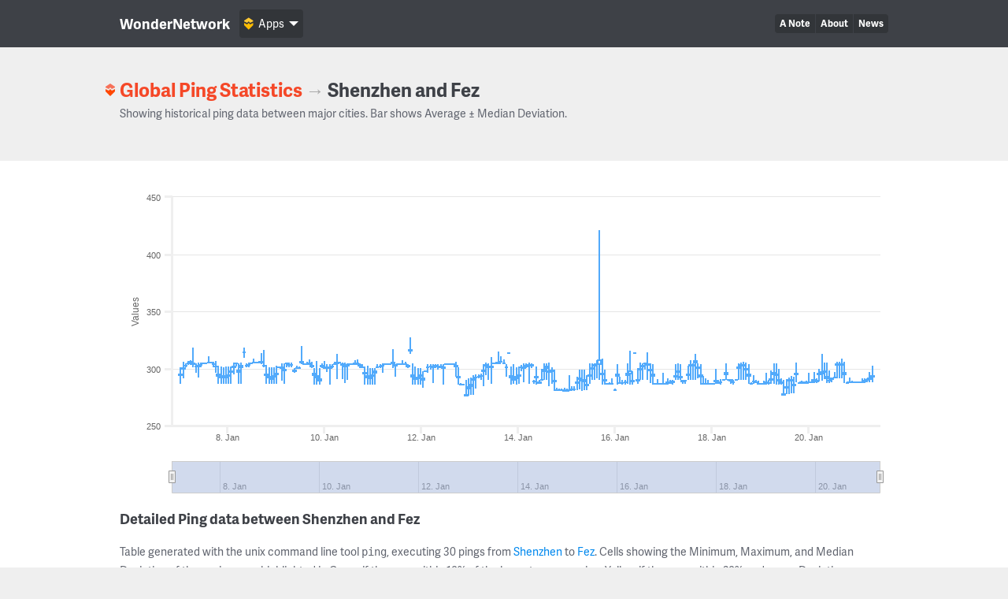

--- FILE ---
content_type: text/html; charset=UTF-8
request_url: https://wondernetwork.com/pings/Shenzhen/Fez
body_size: 13475
content:
<!DOCTYPE html>
<html>
	<head>
		<meta charset="utf-8">
		<meta http-equiv="X-UA-Compatible" content="IE=edge">
		<title>Ping time between Shenzhen and Fez - WonderNetwork</title>
		<meta name="description" content="">
		<meta name="viewport" content="width=device-width, initial-scale=1">
		<link rel="apple-touch-icon" sizes="180x180" href="/apple-touch-icon.png">
        <link rel="icon" type="image/png" sizes="32x32" href="/favicon-32x32.png">
        <link rel="icon" type="image/png" sizes="16x16" href="/favicon-16x16.png">
        <link rel="manifest" href="/manifest.json">
        <link rel="mask-icon" href="/safari-pinned-tab.svg" color="#ffbc00">
        <meta name="theme-color" content="#ffffff">

                <link rel="canonical" href="/pings/Shenzhen/Fez"/>
        		<!-- Organization structured data -->
	    <script type="application/ld+json">
	        {
	          "@context": "http://schema.org",
	          "@type": "Organization",
	          "name": "WonderNetwork",
	          "url": "https://wondernetwork.com",
	          "logo": "https://wondernetwork.com/img/wondernetwork_transparent.png",
	          "sameAs" : [
	                "https://twitter.com/wondernetwork",
	                "https://ca.linkedin.com/company/wonderproxy"
	          ]
	        }
	    </script>
		<script type="text/javascript">
		(function() {
			var config = {
				kitId: 'thg1bbf',
				scriptTimeout: 3000
			};
			var h=document.getElementsByTagName("html")[0];h.className+=" wf-loading";var t=setTimeout(function(){h.className=h.className.replace(/(\s|^)wf-loading(\s|$)/g," ");h.className+=" wf-inactive"},config.scriptTimeout);var tk=document.createElement("script"),d=false;tk.src='//use.typekit.net/'+config.kitId+'.js';tk.type="text/javascript";tk.async="true";tk.onload=tk.onreadystatechange=function(){var a=this.readyState;if(d||a&&a!="complete"&&a!="loaded")return;d=true;clearTimeout(t);try{Typekit.load(config)}catch(b){}};var s=document.getElementsByTagName("script")[0];s.parentNode.insertBefore(tk,s)
		})();
		</script>
		<!-- Open Graph data -->
	    <meta property="og:site_name" content="WonderNetwork" />
	    <meta property="og:title" content="Ping time between Shenzhen and Fez - WonderNetwork" />
	    <meta property="og:type" content="website" />
	    <meta property="og:url" content="https://wondernetwork.com/pings/Shenzhen/Fez"/>
        <meta property="og:image" content="https://wondernetwork.com/img/social.png"/>
	    <meta property="og:description" content=""/>
		<script type="text/javascript">
                            window['wondernetwork_pings'] = {"city1":"Shenzhen","city2":"Fez","rs":[{"source":"221","destination":"63","timestamp":"2026-01-21 07:18:29","min":"288.272","avg":"293.217","max":"302.303","mdev":"2.983"},{"source":"221","destination":"63","timestamp":"2026-01-21 06:03:31","min":"287.624","avg":"291.337","max":"297.207","mdev":"2.015"},{"source":"221","destination":"63","timestamp":"2026-01-21 04:48:29","min":"287.592","avg":"290.176","max":"291.363","mdev":"1.444"},{"source":"221","destination":"63","timestamp":"2026-01-21 03:33:27","min":"287.508","avg":"289.023","max":"291.326","mdev":"1.525"},{"source":"221","destination":"63","timestamp":"2026-01-21 02:18:27","min":"287.51","avg":"288.1","max":"291.093","mdev":"0.931"},{"source":"221","destination":"63","timestamp":"2026-01-21 01:03:27","min":"287.51","avg":"287.661","max":"288.307","mdev":"0.143"},{"source":"221","destination":"63","timestamp":"2026-01-20 23:48:26","min":"287.636","avg":"287.729","max":"288.109","mdev":"0.085"},{"source":"221","destination":"63","timestamp":"2026-01-20 22:33:27","min":"287.512","avg":"287.683","max":"288.8","mdev":"0.263"},{"source":"221","destination":"63","timestamp":"2026-01-20 21:18:28","min":"287.5","avg":"287.708","max":"289.463","mdev":"0.379"},{"source":"221","destination":"63","timestamp":"2026-01-20 20:03:26","min":"287.473","avg":"287.826","max":"292.21","mdev":"0.855"},{"source":"221","destination":"63","timestamp":"2026-01-20 18:48:26","min":"287.455","avg":"287.573","max":"288.591","mdev":"0.197"},{"source":"221","destination":"63","timestamp":"2026-01-20 17:33:27","min":"287.524","avg":"296.033","max":"305.552","mdev":"6.88"},{"source":"221","destination":"63","timestamp":"2026-01-20 16:18:26","min":"291.293","avg":"304.017","max":"308.725","mdev":"3.849"},{"source":"221","destination":"63","timestamp":"2026-01-20 15:03:33","min":"291.295","avg":"303.999","max":"306.03","mdev":"4.233"},{"source":"221","destination":"63","timestamp":"2026-01-20 13:48:27","min":"291.462","avg":"303.897","max":"306.051","mdev":"4.867"},{"source":"221","destination":"63","timestamp":"2026-01-20 12:33:33","min":"291.189","avg":"292.277","max":"296.993","mdev":"1.805"},{"source":"221","destination":"63","timestamp":"2026-01-20 11:18:27","min":"287.593","avg":"291.071","max":"291.691","mdev":"0.659"},{"source":"221","destination":"63","timestamp":"2026-01-20 10:03:28","min":"287.529","avg":"289.515","max":"298.341","mdev":"2.491"},{"source":"221","destination":"63","timestamp":"2026-01-20 08:48:28","min":"287.51","avg":"292.415","max":"305.423","mdev":"4.464"},{"source":"221","destination":"63","timestamp":"2026-01-20 07:33:29","min":"290.798","avg":"297.784","max":"305.469","mdev":"4.8"},{"source":"221","destination":"63","timestamp":"2026-01-20 06:18:30","min":"289.415","avg":"296.734","max":"312.438","mdev":"6.94"},{"source":"221","destination":"63","timestamp":"2026-01-20 05:03:28","min":"288.687","avg":"295.578","max":"299.687","mdev":"3.349"},{"source":"221","destination":"63","timestamp":"2026-01-20 03:48:26","min":"287.516","avg":"289.007","max":"291.305","mdev":"1.581"},{"source":"221","destination":"63","timestamp":"2026-01-20 02:33:26","min":"287.545","avg":"289.918","max":"296.935","mdev":"2.565"},{"source":"221","destination":"63","timestamp":"2026-01-20 01:18:31","min":"287.482","avg":"287.894","max":"291.001","mdev":"0.826"},{"source":"221","destination":"63","timestamp":"2026-01-20 00:03:28","min":"287.502","avg":"288.089","max":"296.364","mdev":"1.644"},{"source":"221","destination":"63","timestamp":"2026-01-19 22:48:26","min":"287.477","avg":"287.604","max":"289.043","mdev":"0.273"},{"source":"221","destination":"63","timestamp":"2026-01-19 21:33:13","min":"287.479","avg":"287.572","max":"287.737","mdev":"0.055"},{"source":"221","destination":"63","timestamp":"2026-01-19 20:18:25","min":"287.442","avg":"287.604","max":"289.04","mdev":"0.272"},{"source":"221","destination":"63","timestamp":"2026-01-19 19:03:25","min":"287.488","avg":"287.574","max":"287.896","mdev":"0.076"},{"source":"221","destination":"63","timestamp":"2026-01-19 17:48:27","min":"287.693","avg":"295.843","max":"305.244","mdev":"5.65"},{"source":"221","destination":"63","timestamp":"2026-01-19 16:33:31","min":"277.955","avg":"286.077","max":"292.458","mdev":"6.062"},{"source":"221","destination":"63","timestamp":"2026-01-19 15:18:29","min":"278.168","avg":"290.186","max":"293.784","mdev":"4.749"},{"source":"221","destination":"63","timestamp":"2026-01-19 14:03:30","min":"277.519","avg":"290.023","max":"291.951","mdev":"2.765"},{"source":"221","destination":"63","timestamp":"2026-01-19 12:48:25","min":"277.342","avg":"284.127","max":"290.98","mdev":"4.104"},{"source":"221","destination":"63","timestamp":"2026-01-19 11:33:29","min":"276.901","avg":"277.546","max":"289.727","mdev":"2.263"},{"source":"221","destination":"63","timestamp":"2026-01-19 10:18:26","min":"286.154","avg":"287.844","max":"291.335","mdev":"1.763"},{"source":"221","destination":"63","timestamp":"2026-01-19 09:03:31","min":"286.168","avg":"290.074","max":"299.45","mdev":"3.662"},{"source":"221","destination":"63","timestamp":"2026-01-19 07:48:26","min":"286.175","avg":"294.875","max":"304.325","mdev":"5.363"},{"source":"221","destination":"63","timestamp":"2026-01-19 06:33:26","min":"286.229","avg":"296.074","max":"304.46","mdev":"6.511"},{"source":"221","destination":"63","timestamp":"2026-01-19 05:18:28","min":"286.32","avg":"290.74","max":"298.261","mdev":"2.975"},{"source":"221","destination":"63","timestamp":"2026-01-19 04:03:26","min":"286.137","avg":"287.538","max":"289.938","mdev":"1.281"},{"source":"221","destination":"63","timestamp":"2026-01-19 02:48:25","min":"286.195","avg":"287.996","max":"296.474","mdev":"2.225"},{"source":"221","destination":"63","timestamp":"2026-01-19 01:33:25","min":"286.156","avg":"286.778","max":"289.65","mdev":"1.017"},{"source":"221","destination":"63","timestamp":"2026-01-19 00:18:28","min":"286.159","avg":"286.371","max":"287.456","mdev":"0.286"},{"source":"221","destination":"63","timestamp":"2026-01-18 23:03:28","min":"286.115","avg":"286.357","max":"289.533","mdev":"0.596"},{"source":"221","destination":"63","timestamp":"2026-01-18 21:48:25","min":"286.949","avg":"287.967","max":"290.106","mdev":"0.817"},{"source":"221","destination":"63","timestamp":"2026-01-18 20:33:31","min":"286.318","avg":"288.754","max":"294.306","mdev":"1.415"},{"source":"221","destination":"63","timestamp":"2026-01-18 19:18:26","min":"286.147","avg":"286.461","max":"287.588","mdev":"0.43"},{"source":"221","destination":"63","timestamp":"2026-01-18 18:03:29","min":"286.212","avg":"294.761","max":"304.085","mdev":"6.458"},{"source":"221","destination":"63","timestamp":"2026-01-18 16:48:28","min":"289.827","avg":"299.827","max":"305.194","mdev":"5.186"},{"source":"221","destination":"63","timestamp":"2026-01-18 15:33:29","min":"289.998","avg":"303.356","max":"305.542","mdev":"3.565"},{"source":"221","destination":"63","timestamp":"2026-01-18 14:18:28","min":"289.93","avg":"303.329","max":"305.155","mdev":"3.227"},{"source":"221","destination":"63","timestamp":"2026-01-18 13:03:30","min":"289.876","avg":"300.941","max":"304.827","mdev":"4.002"},{"source":"221","destination":"63","timestamp":"2026-01-18 11:48:28","min":"289.688","avg":"289.847","max":"290.062","mdev":"0.109"},{"source":"221","destination":"63","timestamp":"2026-01-18 10:33:25","min":"286.123","avg":"288.18","max":"290.048","mdev":"1.52"},{"source":"221","destination":"63","timestamp":"2026-01-18 09:18:29","min":"286.681","avg":"289.662","max":"290.139","mdev":"0.63"},{"source":"221","destination":"63","timestamp":"2026-01-18 08:03:27","min":"289.751","avg":"289.898","max":"290.136","mdev":"0.091"},{"source":"221","destination":"63","timestamp":"2026-01-18 06:48:26","min":"289.852","avg":"295.929","max":"304.248","mdev":"4.539"},{"source":"221","destination":"63","timestamp":"2026-01-18 05:33:25","min":"289.684","avg":"289.83","max":"289.937","mdev":"0.066"},{"source":"221","destination":"63","timestamp":"2026-01-18 04:18:24","min":"286.198","avg":"287.928","max":"290.541","mdev":"1.7"},{"source":"221","destination":"63","timestamp":"2026-01-18 03:03:29","min":"286.21","avg":"287.587","max":"290.125","mdev":"1.574"},{"source":"221","destination":"63","timestamp":"2026-01-18 01:48:25","min":"286.407","avg":"289.286","max":"299.545","mdev":"3.039"},{"source":"221","destination":"63","timestamp":"2026-01-18 00:33:24","min":"286.116","avg":"286.468","max":"287.383","mdev":"0.311"},{"source":"221","destination":"63","timestamp":"2026-01-17 23:18:28","min":"286.303","avg":"286.501","max":"287.442","mdev":"0.294"},{"source":"221","destination":"63","timestamp":"2026-01-17 22:03:25","min":"286.105","avg":"286.455","max":"290.097","mdev":"0.916"},{"source":"221","destination":"63","timestamp":"2026-01-17 20:48:28","min":"286.289","avg":"286.536","max":"291.246","mdev":"0.877"},{"source":"221","destination":"63","timestamp":"2026-01-17 19:33:27","min":"286.121","avg":"286.496","max":"293.214","mdev":"1.25"},{"source":"221","destination":"63","timestamp":"2026-01-17 18:18:28","min":"286.181","avg":"294.211","max":"304.128","mdev":"6.61"},{"source":"221","destination":"63","timestamp":"2026-01-17 17:03:29","min":"291.043","avg":"301.153","max":"304.707","mdev":"4.282"},{"source":"221","destination":"63","timestamp":"2026-01-17 15:48:30","min":"290.009","avg":"306.61","max":"312.663","mdev":"6.086"},{"source":"221","destination":"63","timestamp":"2026-01-17 14:33:29","min":"289.985","avg":"303.018","max":"304.584","mdev":"3.951"},{"source":"221","destination":"63","timestamp":"2026-01-17 13:18:29","min":"290.067","avg":"303.133","max":"307.06","mdev":"3.636"},{"source":"221","destination":"63","timestamp":"2026-01-17 12:03:24","min":"289.755","avg":"294.777","max":"302.496","mdev":"4.135"},{"source":"221","destination":"63","timestamp":"2026-01-17 10:48:27","min":"286.369","avg":"289.256","max":"290.319","mdev":"1.185"},{"source":"221","destination":"63","timestamp":"2026-01-17 09:33:29","min":"286.209","avg":"289.011","max":"290.027","mdev":"1.285"},{"source":"221","destination":"63","timestamp":"2026-01-17 08:18:30","min":"289.813","avg":"293.04","max":"303.61","mdev":"3.573"},{"source":"221","destination":"63","timestamp":"2026-01-17 07:03:25","min":"289.768","avg":"297.763","max":"304.225","mdev":"5.759"},{"source":"221","destination":"63","timestamp":"2026-01-17 05:48:29","min":"289.711","avg":"293.514","max":"303.486","mdev":"3.883"},{"source":"221","destination":"63","timestamp":"2026-01-17 04:33:25","min":"286.175","avg":"288.302","max":"290.008","mdev":"1.676"},{"source":"221","destination":"63","timestamp":"2026-01-17 03:18:27","min":"286.315","avg":"287.713","max":"290.173","mdev":"1.479"},{"source":"221","destination":"63","timestamp":"2026-01-17 02:03:29","min":"286.188","avg":"287.648","max":"291.258","mdev":"1.542"},{"source":"221","destination":"63","timestamp":"2026-01-17 00:48:26","min":"286.265","avg":"286.37","max":"286.819","mdev":"0.117"},{"source":"221","destination":"63","timestamp":"2026-01-16 23:33:26","min":"286.137","avg":"286.543","max":"295.985","mdev":"1.758"},{"source":"221","destination":"63","timestamp":"2026-01-16 22:18:27","min":"286.248","avg":"286.364","max":"286.875","mdev":"0.109"},{"source":"221","destination":"63","timestamp":"2026-01-16 21:03:26","min":"286.132","avg":"286.497","max":"290.976","mdev":"1.062"},{"source":"221","destination":"63","timestamp":"2026-01-16 19:48:25","min":"286.126","avg":"286.26","max":"287.039","mdev":"0.157"},{"source":"221","destination":"63","timestamp":"2026-01-16 18:33:26","min":"286.154","avg":"294.522","max":"303.529","mdev":"6.383"},{"source":"221","destination":"63","timestamp":"2026-01-16 17:18:29","min":"287.269","avg":"299.02","max":"304.406","mdev":"4.972"},{"source":"221","destination":"63","timestamp":"2026-01-16 16:03:33","min":"289.877","avg":"303.61","max":"314.354","mdev":"4.126"},{"source":"221","destination":"63","timestamp":"2026-01-16 14:48:29","min":"298.71","avg":"304.373","max":"305.414","mdev":"1.069"},{"source":"221","destination":"63","timestamp":"2026-01-16 13:33:26","min":"290.043","avg":"302.582","max":"304.598","mdev":"3.843"},{"source":"221","destination":"63","timestamp":"2026-01-16 12:18:29","min":"289.919","avg":"299.963","max":"304.84","mdev":"4.551"},{"source":"221","destination":"63","timestamp":"2026-01-16 11:03:26","min":"286.215","avg":"289.847","max":"300.4","mdev":"3.374"},{"source":"221","destination":"63","timestamp":"2026-01-16 09:48:44","min":"312.63","avg":"313.582","max":"313.948","mdev":"0.219"},{"source":"221","destination":"63","timestamp":"2026-01-16 08:33:24","min":"286.147","avg":"289.422","max":"297.477","mdev":"2.915"},{"source":"221","destination":"63","timestamp":"2026-01-16 07:18:29","min":"286.166","avg":"297.276","max":"315.41","mdev":"8.033"},{"source":"221","destination":"63","timestamp":"2026-01-16 06:03:27","min":"286.281","avg":"295.585","max":"304.333","mdev":"6.35"},{"source":"221","destination":"63","timestamp":"2026-01-16 04:48:24","min":"286.15","avg":"288.014","max":"290.247","mdev":"1.695"},{"source":"221","destination":"63","timestamp":"2026-01-16 03:33:26","min":"286.133","avg":"287.26","max":"289.897","mdev":"1.147"},{"source":"221","destination":"63","timestamp":"2026-01-16 02:18:25","min":"286.255","avg":"287.367","max":"292.812","mdev":"1.461"},{"source":"221","destination":"63","timestamp":"2026-01-16 01:03:25","min":"286.127","avg":"294.898","max":"303.955","mdev":"6.692"},{"source":"221","destination":"63","timestamp":"2026-01-15 23:48:27","min":"280.662","avg":"280.795","max":"282.353","mdev":"0.294"},{"source":"221","destination":"63","timestamp":"2026-01-15 22:33:28","min":"286.091","avg":"286.427","max":"291.537","mdev":"0.968"},{"source":"221","destination":"63","timestamp":"2026-01-15 21:18:25","min":"286.263","avg":"286.426","max":"287.91","mdev":"0.317"},{"source":"221","destination":"63","timestamp":"2026-01-15 20:03:24","min":"286.139","avg":"286.236","max":"286.742","mdev":"0.118"},{"source":"221","destination":"63","timestamp":"2026-01-15 18:48:26","min":"286.042","avg":"289.76","max":"299.102","mdev":"3.61"},{"source":"221","destination":"63","timestamp":"2026-01-15 17:33:25","min":"286.134","avg":"295.825","max":"308.489","mdev":"6.531"},{"source":"221","destination":"63","timestamp":"2026-01-15 16:18:28","min":"290.007","avg":"307.58","max":"421.001","mdev":"21.219"},{"source":"221","destination":"63","timestamp":"2026-01-15 15:03:32","min":"291.49","avg":"304.075","max":"307.546","mdev":"2.494"},{"source":"221","destination":"63","timestamp":"2026-01-15 13:48:30","min":"289.805","avg":"303.197","max":"304.522","mdev":"3.013"},{"source":"221","destination":"63","timestamp":"2026-01-15 12:33:29","min":"289.922","avg":"300.35","max":"304.811","mdev":"4.638"},{"source":"221","destination":"63","timestamp":"2026-01-15 11:18:25","min":"286.207","avg":"294.394","max":"304.163","mdev":"4.756"},{"source":"221","destination":"63","timestamp":"2026-01-15 10:03:29","min":"280.719","avg":"285.606","max":"294.148","mdev":"3.627"},{"source":"221","destination":"63","timestamp":"2026-01-15 08:48:27","min":"281.16","avg":"289.676","max":"298.66","mdev":"5.116"},{"source":"221","destination":"63","timestamp":"2026-01-15 07:33:28","min":"280.551","avg":"290.207","max":"298.887","mdev":"6.678"},{"source":"221","destination":"63","timestamp":"2026-01-15 06:18:26","min":"281.797","avg":"291.535","max":"298.977","mdev":"5.402"},{"source":"221","destination":"63","timestamp":"2026-01-15 05:03:27","min":"280.696","avg":"287.8","max":"293.007","mdev":"4.011"},{"source":"221","destination":"63","timestamp":"2026-01-15 03:48:26","min":"280.577","avg":"282.031","max":"284.567","mdev":"1.536"},{"source":"221","destination":"63","timestamp":"2026-01-15 02:33:30","min":"280.559","avg":"282.034","max":"284.497","mdev":"1.633"},{"source":"221","destination":"63","timestamp":"2026-01-15 01:18:28","min":"280.543","avg":"281.371","max":"294.327","mdev":"2.524"},{"source":"221","destination":"63","timestamp":"2026-01-15 00:03:26","min":"280.517","avg":"280.698","max":"282.111","mdev":"0.306"},{"source":"221","destination":"63","timestamp":"2026-01-14 22:48:28","min":"280.497","avg":"280.739","max":"282.778","mdev":"0.443"},{"source":"221","destination":"63","timestamp":"2026-01-14 21:33:26","min":"280.569","avg":"281.37","max":"282.352","mdev":"0.553"},{"source":"221","destination":"63","timestamp":"2026-01-14 20:18:27","min":"280.573","avg":"281.283","max":"282.321","mdev":"0.526"},{"source":"221","destination":"63","timestamp":"2026-01-14 19:03:25","min":"280.581","avg":"280.893","max":"283.321","mdev":"0.495"},{"source":"221","destination":"63","timestamp":"2026-01-14 17:48:28","min":"280.564","avg":"289.647","max":"299.213","mdev":"6.259"},{"source":"221","destination":"63","timestamp":"2026-01-14 16:33:30","min":"286.334","avg":"298.308","max":"301.076","mdev":"4.202"},{"source":"221","destination":"63","timestamp":"2026-01-14 15:18:26","min":"284.409","avg":"297.821","max":"305.015","mdev":"3.827"},{"source":"221","destination":"63","timestamp":"2026-01-14 14:03:30","min":"290.012","avg":"301.599","max":"304.709","mdev":"5.206"},{"source":"221","destination":"63","timestamp":"2026-01-14 12:48:27","min":"290.04","avg":"298.64","max":"304.61","mdev":"4.636"},{"source":"221","destination":"63","timestamp":"2026-01-14 11:33:28","min":"289.643","avg":"290.223","max":"299.566","mdev":"1.759"},{"source":"221","destination":"63","timestamp":"2026-01-14 10:18:30","min":"286.306","avg":"287.676","max":"290.126","mdev":"1.632"},{"source":"221","destination":"63","timestamp":"2026-01-14 09:03:24","min":"286.17","avg":"292.736","max":"301.631","mdev":"4.496"},{"source":"221","destination":"63","timestamp":"2026-01-14 07:48:27","min":"286.265","avg":"288.756","max":"290.28","mdev":"1.586"},{"source":"221","destination":"63","timestamp":"2026-01-14 06:33:28","min":"300.62","avg":"302.944","max":"304.59","mdev":"1.449"},{"source":"221","destination":"63","timestamp":"2026-01-14 05:18:34","min":"286.415","avg":"303.009","max":"305.462","mdev":"3.381"},{"source":"221","destination":"63","timestamp":"2026-01-14 04:03:27","min":"300.565","avg":"302.129","max":"304.317","mdev":"1.637"},{"source":"221","destination":"63","timestamp":"2026-01-14 02:48:27","min":"287.903","avg":"301.222","max":"304.556","mdev":"3.599"},{"source":"221","destination":"63","timestamp":"2026-01-14 01:33:29","min":"297.685","avg":"300.893","max":"302.878","mdev":"0.86"},{"source":"221","destination":"63","timestamp":"2026-01-14 00:18:28","min":"286.297","avg":"294.422","max":"301.8","mdev":"6.422"},{"source":"221","destination":"63","timestamp":"2026-01-13 23:03:29","min":"286.102","avg":"292.489","max":"300.706","mdev":"6.227"},{"source":"221","destination":"63","timestamp":"2026-01-13 21:48:26","min":"286.279","avg":"291.311","max":"304.059","mdev":"5.559"},{"source":"221","destination":"63","timestamp":"2026-01-13 20:33:29","min":"286.156","avg":"293.111","max":"301.756","mdev":"6.487"},{"source":"221","destination":"63","timestamp":"2026-01-13 19:18:24","min":"313.336","avg":"313.451","max":"314.066","mdev":"0.122"},{"source":"221","destination":"63","timestamp":"2026-01-13 18:03:30","min":"292.972","avg":"301.197","max":"304.062","mdev":"2.437"},{"source":"221","destination":"63","timestamp":"2026-01-13 16:48:30","min":"303.946","avg":"304.576","max":"307.915","mdev":"0.837"},{"source":"221","destination":"63","timestamp":"2026-01-13 15:33:33","min":"305.813","avg":"306.088","max":"310.892","mdev":"0.898"},{"source":"221","destination":"63","timestamp":"2026-01-13 14:18:27","min":"304.346","avg":"304.879","max":"314.494","mdev":"1.788"},{"source":"221","destination":"63","timestamp":"2026-01-13 13:03:29","min":"304.177","avg":"304.389","max":"306.021","mdev":"0.329"},{"source":"221","destination":"63","timestamp":"2026-01-13 11:48:29","min":"304.149","avg":"304.43","max":"305.298","mdev":"0.284"},{"source":"221","destination":"63","timestamp":"2026-01-13 10:33:30","min":"286.252","avg":"301.991","max":"309.862","mdev":"3.56"},{"source":"221","destination":"63","timestamp":"2026-01-13 09:18:33","min":"290.05","avg":"301.514","max":"304.52","mdev":"3.479"},{"source":"221","destination":"63","timestamp":"2026-01-13 08:03:29","min":"294.079","avg":"302.802","max":"305.473","mdev":"2.344"},{"source":"221","destination":"63","timestamp":"2026-01-13 06:48:33","min":"284.29","avg":"298.425","max":"303.665","mdev":"4.474"},{"source":"221","destination":"63","timestamp":"2026-01-13 05:33:27","min":"290.112","avg":"293.444","max":"295.731","mdev":"1.86"},{"source":"221","destination":"63","timestamp":"2026-01-13 04:18:27","min":"291.27","avg":"292.948","max":"295.111","mdev":"1.665"},{"source":"221","destination":"63","timestamp":"2026-01-13 03:03:30","min":"282.381","avg":"292.333","max":"295.076","mdev":"2.483"},{"source":"221","destination":"63","timestamp":"2026-01-13 01:48:29","min":"276.868","avg":"290.994","max":"293.984","mdev":"3.812"},{"source":"221","destination":"63","timestamp":"2026-01-13 00:33:28","min":"276.828","avg":"285.55","max":"292.06","mdev":"6.49"},{"source":"221","destination":"63","timestamp":"2026-01-12 23:18:25","min":"276.483","avg":"283.879","max":"291.263","mdev":"6.469"},{"source":"221","destination":"63","timestamp":"2026-01-12 22:03:25","min":"276.301","avg":"276.894","max":"290.05","mdev":"2.453"},{"source":"221","destination":"63","timestamp":"2026-01-12 20:48:25","min":"285.669","avg":"285.814","max":"285.947","mdev":"0.071"},{"source":"221","destination":"63","timestamp":"2026-01-12 19:33:26","min":"285.661","avg":"285.773","max":"287.115","mdev":"0.254"},{"source":"221","destination":"63","timestamp":"2026-01-12 18:18:25","min":"285.861","avg":"292.878","max":"300.765","mdev":"5.071"},{"source":"221","destination":"63","timestamp":"2026-01-12 17:03:31","min":"292.737","avg":"302.641","max":"305.584","mdev":"3.351"},{"source":"221","destination":"63","timestamp":"2026-01-12 15:48:38","min":"303.702","avg":"303.916","max":"304.342","mdev":"0.146"},{"source":"221","destination":"63","timestamp":"2026-01-12 14:33:32","min":"303.802","avg":"303.963","max":"304.296","mdev":"0.125"},{"source":"221","destination":"63","timestamp":"2026-01-12 13:18:29","min":"303.943","avg":"304.112","max":"304.496","mdev":"0.113"},{"source":"221","destination":"63","timestamp":"2026-01-12 12:03:31","min":"303.658","avg":"303.829","max":"304.162","mdev":"0.104"},{"source":"221","destination":"63","timestamp":"2026-01-12 10:48:30","min":"285.926","avg":"300.797","max":"304.066","mdev":"4.134"},{"source":"221","destination":"63","timestamp":"2026-01-12 09:33:28","min":"300.1","avg":"301.567","max":"303.819","mdev":"1.638"},{"source":"221","destination":"63","timestamp":"2026-01-12 08:18:28","min":"298.773","avg":"301.769","max":"304.084","mdev":"1.802"},{"source":"221","destination":"63","timestamp":"2026-01-12 07:03:28","min":"300.036","avg":"302.134","max":"304.128","mdev":"1.7"},{"source":"221","destination":"63","timestamp":"2026-01-12 05:48:29","min":"287.199","avg":"301.658","max":"304.064","mdev":"3.146"},{"source":"221","destination":"63","timestamp":"2026-01-12 04:34:05","min":"299.256","avg":"301.979","max":"304.009","mdev":"1.73"},{"source":"221","destination":"63","timestamp":"2026-01-12 03:18:32","min":"296.181","avg":"301.012","max":"303.813","mdev":"1.439"},{"source":"221","destination":"63","timestamp":"2026-01-12 02:03:26","min":"297.232","avg":"297.405","max":"297.924","mdev":"0.183"},{"source":"221","destination":"63","timestamp":"2026-01-12 00:48:33","min":"282.838","avg":"291.332","max":"297.88","mdev":"6.564"},{"source":"221","destination":"63","timestamp":"2026-01-11 23:33:27","min":"285.665","avg":"294.385","max":"300.407","mdev":"6.648"},{"source":"221","destination":"63","timestamp":"2026-01-11 22:18:32","min":"285.735","avg":"292.405","max":"300.336","mdev":"5.947"},{"source":"221","destination":"63","timestamp":"2026-01-11 21:03:26","min":"285.704","avg":"291.754","max":"301.613","mdev":"5.811"},{"source":"221","destination":"63","timestamp":"2026-01-11 19:48:27","min":"285.697","avg":"294.083","max":"304.668","mdev":"6.59"},{"source":"221","destination":"63","timestamp":"2026-01-11 18:33:26","min":"313.021","avg":"316.285","max":"327.066","mdev":"3.68"},{"source":"221","destination":"63","timestamp":"2026-01-11 17:18:30","min":"300.087","avg":"302.146","max":"303.977","mdev":"1.731"},{"source":"221","destination":"63","timestamp":"2026-01-11 16:03:28","min":"303.746","avg":"303.99","max":"305.751","mdev":"0.344"},{"source":"221","destination":"63","timestamp":"2026-01-11 14:48:34","min":"303.861","avg":"304.102","max":"307.496","mdev":"0.637"},{"source":"221","destination":"63","timestamp":"2026-01-11 13:33:29","min":"303.866","avg":"303.983","max":"304.173","mdev":"0.075"},{"source":"221","destination":"63","timestamp":"2026-01-11 12:18:28","min":"303.713","avg":"303.847","max":"304.056","mdev":"0.086"},{"source":"221","destination":"63","timestamp":"2026-01-11 11:03:34","min":"292.435","avg":"302.825","max":"304.135","mdev":"2.62"},{"source":"221","destination":"63","timestamp":"2026-01-11 09:48:30","min":"300.158","avg":"305.356","max":"317.216","mdev":"5.766"},{"source":"221","destination":"63","timestamp":"2026-01-11 08:33:28","min":"303.687","avg":"303.85","max":"304.07","mdev":"0.104"},{"source":"221","destination":"63","timestamp":"2026-01-11 07:18:41","min":"303.707","avg":"303.955","max":"304.231","mdev":"0.132"},{"source":"221","destination":"63","timestamp":"2026-01-11 06:03:33","min":"303.707","avg":"303.818","max":"304.019","mdev":"0.07"},{"source":"221","destination":"63","timestamp":"2026-01-11 04:48:26","min":"296.492","avg":"302.651","max":"304.149","mdev":"1.798"},{"source":"221","destination":"63","timestamp":"2026-01-11 03:33:26","min":"300.112","avg":"301.83","max":"303.995","mdev":"1.657"},{"source":"221","destination":"63","timestamp":"2026-01-11 02:18:26","min":"300.138","avg":"301.352","max":"303.769","mdev":"1.39"},{"source":"221","destination":"63","timestamp":"2026-01-11 01:03:26","min":"285.671","avg":"297.385","max":"300.351","mdev":"4.813"},{"source":"221","destination":"63","timestamp":"2026-01-10 23:48:28","min":"285.686","avg":"294.276","max":"300.306","mdev":"6.267"},{"source":"221","destination":"63","timestamp":"2026-01-10 22:33:32","min":"285.674","avg":"292.288","max":"300.26","mdev":"6.044"},{"source":"221","destination":"63","timestamp":"2026-01-10 21:18:26","min":"285.703","avg":"293.322","max":"302.298","mdev":"5.275"},{"source":"221","destination":"63","timestamp":"2026-01-10 20:03:26","min":"285.706","avg":"296.435","max":"301.877","mdev":"5.362"},{"source":"221","destination":"63","timestamp":"2026-01-10 18:48:33","min":"300.259","avg":"301.039","max":"303.828","mdev":"0.974"},{"source":"221","destination":"63","timestamp":"2026-01-10 17:33:28","min":"300.176","avg":"302.879","max":"304.188","mdev":"1.545"},{"source":"221","destination":"63","timestamp":"2026-01-10 16:18:33","min":"303.953","avg":"304.322","max":"307.731","mdev":"0.658"},{"source":"221","destination":"63","timestamp":"2026-01-10 15:03:33","min":"303.841","avg":"304.246","max":"307.134","mdev":"0.772"},{"source":"221","destination":"63","timestamp":"2026-01-10 13:48:27","min":"303.838","avg":"303.992","max":"304.323","mdev":"0.101"},{"source":"221","destination":"63","timestamp":"2026-01-10 12:33:34","min":"303.736","avg":"303.943","max":"304.165","mdev":"0.103"},{"source":"221","destination":"63","timestamp":"2026-01-10 11:18:33","min":"289.713","avg":"303.218","max":"304.777","mdev":"3.05"},{"source":"221","destination":"63","timestamp":"2026-01-10 10:03:26","min":"287.084","avg":"302.437","max":"305.243","mdev":"4.006"},{"source":"221","destination":"63","timestamp":"2026-01-10 08:48:33","min":"290.581","avg":"303.477","max":"305.332","mdev":"3.618"},{"source":"221","destination":"63","timestamp":"2026-01-10 07:33:33","min":"304.89","avg":"305.055","max":"305.375","mdev":"0.101"},{"source":"221","destination":"63","timestamp":"2026-01-10 06:18:29","min":"290.726","avg":"304.958","max":"312.553","mdev":"2.955"},{"source":"221","destination":"63","timestamp":"2026-01-10 05:03:29","min":"303.654","avg":"303.872","max":"305.733","mdev":"0.359"},{"source":"221","destination":"63","timestamp":"2026-01-10 03:48:29","min":"300.031","avg":"301.692","max":"303.861","mdev":"1.598"},{"source":"221","destination":"63","timestamp":"2026-01-10 02:33:53","min":"285.888","avg":"300.982","max":"303.992","mdev":"3.163"},{"source":"221","destination":"63","timestamp":"2026-01-10 01:18:28","min":"296.976","avg":"300.961","max":"303.529","mdev":"1.25"},{"source":"221","destination":"63","timestamp":"2026-01-10 00:03:33","min":"300.097","avg":"300.445","max":"306.761","mdev":"1.19"},{"source":"221","destination":"63","timestamp":"2026-01-09 22:48:52","min":"300.252","avg":"302.093","max":"304.193","mdev":"1.538"},{"source":"221","destination":"63","timestamp":"2026-01-09 21:33:27","min":"285.672","avg":"290.465","max":"300.28","mdev":"5.371"},{"source":"221","destination":"63","timestamp":"2026-01-09 20:18:27","min":"285.679","avg":"293.622","max":"306.825","mdev":"6.976"},{"source":"221","destination":"63","timestamp":"2026-01-09 19:03:28","min":"285.697","avg":"295.596","max":"300.686","mdev":"6.295"},{"source":"221","destination":"63","timestamp":"2026-01-09 17:48:31","min":"300.254","avg":"302.23","max":"305.666","mdev":"1.807"},{"source":"221","destination":"63","timestamp":"2026-01-09 16:33:32","min":"303.964","avg":"304.24","max":"308.085","mdev":"0.724"},{"source":"221","destination":"63","timestamp":"2026-01-09 15:18:37","min":"303.84","avg":"304.083","max":"305.597","mdev":"0.304"},{"source":"221","destination":"63","timestamp":"2026-01-09 14:03:28","min":"303.74","avg":"303.943","max":"304.231","mdev":"0.092"},{"source":"221","destination":"63","timestamp":"2026-01-09 12:48:35","min":"303.818","avg":"305.603","max":"319.512","mdev":"3.74"},{"source":"221","destination":"63","timestamp":"2026-01-09 11:33:28","min":"299.915","avg":"300.324","max":"301.514","mdev":"0.473"},{"source":"221","destination":"63","timestamp":"2026-01-09 10:18:33","min":"299.956","avg":"300.204","max":"302.721","mdev":"0.474"},{"source":"221","destination":"63","timestamp":"2026-01-09 09:03:33","min":"295.868","avg":"297.957","max":"300.199","mdev":"1.747"},{"source":"221","destination":"63","timestamp":"2026-01-09 07:48:25","min":"300.79","avg":"303.142","max":"304.951","mdev":"1.712"},{"source":"221","destination":"63","timestamp":"2026-01-09 06:33:28","min":"301.012","avg":"303.092","max":"305.013","mdev":"1.653"},{"source":"221","destination":"63","timestamp":"2026-01-09 05:18:25","min":"301.062","avg":"304.384","max":"304.847","mdev":"0.874"},{"source":"221","destination":"63","timestamp":"2026-01-09 04:03:30","min":"286.62","avg":"299.056","max":"304.698","mdev":"5.23"},{"source":"221","destination":"63","timestamp":"2026-01-09 02:48:28","min":"289.57","avg":"301.015","max":"304.298","mdev":"3.434"},{"source":"221","destination":"63","timestamp":"2026-01-09 01:33:30","min":"300.843","avg":"301.087","max":"301.251","mdev":"0.082"},{"source":"221","destination":"63","timestamp":"2026-01-09 00:18:29","min":"286.574","avg":"295.708","max":"302.535","mdev":"6.226"},{"source":"221","destination":"63","timestamp":"2026-01-08 23:03:29","min":"286.593","avg":"293.762","max":"301.182","mdev":"6.59"},{"source":"221","destination":"63","timestamp":"2026-01-08 21:48:25","min":"286.567","avg":"291.529","max":"300.998","mdev":"5.191"},{"source":"221","destination":"63","timestamp":"2026-01-08 20:33:29","min":"286.555","avg":"292.845","max":"301.096","mdev":"5.821"},{"source":"221","destination":"63","timestamp":"2026-01-08 19:18:29","min":"286.64","avg":"295.07","max":"303.179","mdev":"6.431"},{"source":"221","destination":"63","timestamp":"2026-01-08 18:03:28","min":"300.89","avg":"302.689","max":"316.416","mdev":"2.892"},{"source":"221","destination":"63","timestamp":"2026-01-08 16:48:33","min":"303.975","avg":"305.871","max":"313.169","mdev":"2.811"},{"source":"221","destination":"63","timestamp":"2026-01-08 15:33:32","min":"304.691","avg":"304.938","max":"306.839","mdev":"0.37"},{"source":"221","destination":"63","timestamp":"2026-01-08 14:18:33","min":"304.712","avg":"304.926","max":"305.265","mdev":"0.127"},{"source":"221","destination":"63","timestamp":"2026-01-08 13:03:32","min":"304.679","avg":"304.985","max":"308.726","mdev":"0.701"},{"source":"221","destination":"63","timestamp":"2026-01-08 11:48:27","min":"304.615","avg":"304.753","max":"305.082","mdev":"0.107"},{"source":"221","destination":"63","timestamp":"2026-01-08 10:33:27","min":"301.011","avg":"303.07","max":"304.912","mdev":"1.682"},{"source":"221","destination":"63","timestamp":"2026-01-08 09:18:28","min":"300.99","avg":"302.508","max":"304.806","mdev":"1.636"},{"source":"221","destination":"63","timestamp":"2026-01-08 08:03:32","min":"309.104","avg":"314.448","max":"317.939","mdev":"2.578"},{"source":"221","destination":"63","timestamp":"2026-01-08 06:48:33","min":"286.706","avg":"302.117","max":"305.194","mdev":"4.332"},{"source":"221","destination":"63","timestamp":"2026-01-08 05:33:28","min":"286.523","avg":"298.423","max":"304.749","mdev":"6.502"},{"source":"221","destination":"63","timestamp":"2026-01-08 04:18:33","min":"301.716","avg":"304.417","max":"305.408","mdev":"1.164"},{"source":"221","destination":"63","timestamp":"2026-01-08 03:03:29","min":"294.667","avg":"301.483","max":"304.93","mdev":"2.202"},{"source":"221","destination":"63","timestamp":"2026-01-08 01:48:35","min":"286.802","avg":"297.542","max":"301.999","mdev":"5.229"},{"source":"221","destination":"63","timestamp":"2026-01-08 00:33:28","min":"286.541","avg":"294.265","max":"301.991","mdev":"6.342"},{"source":"221","destination":"63","timestamp":"2026-01-07 23:18:28","min":"286.535","avg":"293.315","max":"302.014","mdev":"6.59"},{"source":"221","destination":"63","timestamp":"2026-01-07 22:03:30","min":"286.569","avg":"293.057","max":"301.087","mdev":"5.248"},{"source":"221","destination":"63","timestamp":"2026-01-07 20:48:26","min":"286.7","avg":"293.221","max":"301.498","mdev":"5.768"},{"source":"221","destination":"63","timestamp":"2026-01-07 19:33:26","min":"286.561","avg":"294.784","max":"302.205","mdev":"6.335"},{"source":"221","destination":"63","timestamp":"2026-01-07 18:18:26","min":"296.117","avg":"301.834","max":"306.852","mdev":"1.882"},{"source":"221","destination":"63","timestamp":"2026-01-07 17:03:31","min":"301.015","avg":"303.885","max":"305.922","mdev":"1.493"},{"source":"221","destination":"63","timestamp":"2026-01-07 15:48:29","min":"304.75","avg":"304.978","max":"305.19","mdev":"0.102"},{"source":"221","destination":"63","timestamp":"2026-01-07 14:33:33","min":"304.765","avg":"305.502","max":"310.898","mdev":"1.205"},{"source":"221","destination":"63","timestamp":"2026-01-07 13:18:31","min":"304.636","avg":"304.808","max":"305.036","mdev":"0.101"},{"source":"221","destination":"63","timestamp":"2026-01-07 12:03:31","min":"304.615","avg":"304.79","max":"305.125","mdev":"0.115"},{"source":"221","destination":"63","timestamp":"2026-01-07 10:48:28","min":"301.194","avg":"303.181","max":"305.208","mdev":"1.571"},{"source":"221","destination":"63","timestamp":"2026-01-07 09:33:29","min":"292.076","avg":"302.37","max":"304.925","mdev":"2.524"},{"source":"221","destination":"63","timestamp":"2026-01-07 08:18:30","min":"295.954","avg":"301.845","max":"304.312","mdev":"2.468"},{"source":"221","destination":"63","timestamp":"2026-01-07 07:03:30","min":"301.019","avg":"304.138","max":"317.934","mdev":"2.982"},{"source":"221","destination":"63","timestamp":"2026-01-07 05:48:27","min":"303.014","avg":"305.694","max":"306.904","mdev":"1.414"},{"source":"221","destination":"63","timestamp":"2026-01-07 04:33:27","min":"302.938","avg":"304.82","max":"306.791","mdev":"1.736"},{"source":"221","destination":"63","timestamp":"2026-01-07 03:18:30","min":"300.978","avg":"302.378","max":"304.728","mdev":"1.526"},{"source":"221","destination":"63","timestamp":"2026-01-07 02:03:30","min":"291.292","avg":"300.002","max":"305.862","mdev":"3.708"},{"source":"221","destination":"63","timestamp":"2026-01-07 00:48:29","min":"286.723","avg":"295.004","max":"301.281","mdev":"5.825"}]};
                	</script>
    	<link href="/css/main.1739373094.css" media="screen, projection" rel="stylesheet" type="text/css" />
		<script defer data-domain="wondernetwork.com" src="https://plausible.io/js/script.js"></script>
	</head>
	<body id="section-" class="">
		<div id="header" class="strip">
			<div class="strip-content">
				<a class="site-logo" href="/">WonderNetwork</a>
				<ul class="site-nav">
					<li><a class="site-nav-link" href="/noteonthedoor">A Note</a></li>
					<li><a class="site-nav-link" href="/about">About</a></li>
					<li><a class="site-nav-link" href="/news">News</a></li>
				</ul>
									<div class="products dropdown">
						<div class="products-label dropdown-trigger is-wn">Apps<span class="logo"></span><span class="icon is-descending"></span></div>
						<ul class="products-list dropdown-target">
							<li><a href="/wonderproxy" class="products-link is-wp"><span class="logo"></span>WonderProxy</a></li>
							<li><a href="/wheresitup" class="products-link is-wip"><span class="logo"></span>Where&#8217;s It Up?</a></li>
							<li><a href="/testlocally" class="products-link is-nlt"><span class="logo"></span>TestLocally</a></li>
							<li><a href="/pings" class="products-link is-gps"><span class="logo"></span>Global Ping Statistics</a></li>
							<li><a href="/wheresitfast" class="products-link is-wif"><span class="logo"></span>Where&#8217;s It Fast?</a></li>
						</ul>
					</div>
							</div>
		</div>

		<div id="wrap">
            <div id="sub-header" class="strip is-product is-gps">
	<div class="strip-content">
		<h1 class="strip-header">
			<a class="sh-root" href="/pings"><span class="logo"></span>Global Ping Statistics</a>
			<span class="section">&#8594;</span>
			<span class="sh-crumb">Shenzhen and Fez</span>
		</h1>
		<p>Showing historical ping data between major cities. Bar shows Average &#177; Median Deviation.</p>
	</div>
</div>
<div id="content">
	<div class="strip is-lastchild">
		<div class="strip-content">
			<div id="pings-plot"></div>
			<h2>Detailed Ping data between Shenzhen and Fez</h2>
			<p>Table generated with the unix command line tool <code>ping</code>, executing 30 pings from <a href="/pings/Shenzhen">Shenzhen</a> to <a href="/pings/Fez">Fez</a>. Cells showing the Minimum, Maximum, and Median Deviation of those pings are highlighted in Green if they are within 10% of the lowest average ping, Yellow if they are within 20% and so on. Deviations are judged based on an ideal value being within 10% of 1% of that run&#8217;s average ping time (green).</p>
			<table>
				<thead>
					<tr>
						<th>avg</th>
						<th>min</th>
						<th>max</th>
						<th>mdev</th>
						<th>timestamp</th>
					</tr>
				</thead>
				<tbody>
											<tr>
							<td class="is-bucket is-bucket-0">
								<div class="td-item">293.217ms</div>
							</td>
							<td class="is-bucket is-bucket-0">
								<div class="td-item">288.272ms</div>
							</td>
							<td class="is-bucket is-bucket-0">
								<div class="td-item">302.303ms</div>
							</td>
							<td class="is-bucket is-bucket-0">
								<div class="td-item">2.983ms</div>
							</td>
							<td class="is-bucket">2026-01-21 07:18:29</td>
						</tr>
											<tr>
							<td class="is-bucket is-bucket-0">
								<div class="td-item">291.337ms</div>
							</td>
							<td class="is-bucket is-bucket-0">
								<div class="td-item">287.624ms</div>
							</td>
							<td class="is-bucket is-bucket-0">
								<div class="td-item">297.207ms</div>
							</td>
							<td class="is-bucket is-bucket-0">
								<div class="td-item">2.015ms</div>
							</td>
							<td class="is-bucket">2026-01-21 06:03:31</td>
						</tr>
											<tr>
							<td class="is-bucket is-bucket-0">
								<div class="td-item">290.176ms</div>
							</td>
							<td class="is-bucket is-bucket-0">
								<div class="td-item">287.592ms</div>
							</td>
							<td class="is-bucket is-bucket-0">
								<div class="td-item">291.363ms</div>
							</td>
							<td class="is-bucket is-bucket-0">
								<div class="td-item">1.444ms</div>
							</td>
							<td class="is-bucket">2026-01-21 04:48:29</td>
						</tr>
											<tr>
							<td class="is-bucket is-bucket-0">
								<div class="td-item">289.023ms</div>
							</td>
							<td class="is-bucket is-bucket-0">
								<div class="td-item">287.508ms</div>
							</td>
							<td class="is-bucket is-bucket-0">
								<div class="td-item">291.326ms</div>
							</td>
							<td class="is-bucket is-bucket-0">
								<div class="td-item">1.525ms</div>
							</td>
							<td class="is-bucket">2026-01-21 03:33:27</td>
						</tr>
											<tr>
							<td class="is-bucket is-bucket-0">
								<div class="td-item">288.100ms</div>
							</td>
							<td class="is-bucket is-bucket-0">
								<div class="td-item">287.510ms</div>
							</td>
							<td class="is-bucket is-bucket-0">
								<div class="td-item">291.093ms</div>
							</td>
							<td class="is-bucket is-bucket-0">
								<div class="td-item">0.931ms</div>
							</td>
							<td class="is-bucket">2026-01-21 02:18:27</td>
						</tr>
											<tr>
							<td class="is-bucket is-bucket-0">
								<div class="td-item">287.661ms</div>
							</td>
							<td class="is-bucket is-bucket-0">
								<div class="td-item">287.510ms</div>
							</td>
							<td class="is-bucket is-bucket-0">
								<div class="td-item">288.307ms</div>
							</td>
							<td class="is-bucket is-bucket-0">
								<div class="td-item">0.143ms</div>
							</td>
							<td class="is-bucket">2026-01-21 01:03:27</td>
						</tr>
											<tr>
							<td class="is-bucket is-bucket-0">
								<div class="td-item">287.729ms</div>
							</td>
							<td class="is-bucket is-bucket-0">
								<div class="td-item">287.636ms</div>
							</td>
							<td class="is-bucket is-bucket-0">
								<div class="td-item">288.109ms</div>
							</td>
							<td class="is-bucket is-bucket-0">
								<div class="td-item">0.085ms</div>
							</td>
							<td class="is-bucket">2026-01-20 23:48:26</td>
						</tr>
											<tr>
							<td class="is-bucket is-bucket-0">
								<div class="td-item">287.683ms</div>
							</td>
							<td class="is-bucket is-bucket-0">
								<div class="td-item">287.512ms</div>
							</td>
							<td class="is-bucket is-bucket-0">
								<div class="td-item">288.800ms</div>
							</td>
							<td class="is-bucket is-bucket-0">
								<div class="td-item">0.263ms</div>
							</td>
							<td class="is-bucket">2026-01-20 22:33:27</td>
						</tr>
											<tr>
							<td class="is-bucket is-bucket-0">
								<div class="td-item">287.708ms</div>
							</td>
							<td class="is-bucket is-bucket-0">
								<div class="td-item">287.500ms</div>
							</td>
							<td class="is-bucket is-bucket-0">
								<div class="td-item">289.463ms</div>
							</td>
							<td class="is-bucket is-bucket-0">
								<div class="td-item">0.379ms</div>
							</td>
							<td class="is-bucket">2026-01-20 21:18:28</td>
						</tr>
											<tr>
							<td class="is-bucket is-bucket-0">
								<div class="td-item">287.826ms</div>
							</td>
							<td class="is-bucket is-bucket-0">
								<div class="td-item">287.473ms</div>
							</td>
							<td class="is-bucket is-bucket-0">
								<div class="td-item">292.210ms</div>
							</td>
							<td class="is-bucket is-bucket-0">
								<div class="td-item">0.855ms</div>
							</td>
							<td class="is-bucket">2026-01-20 20:03:26</td>
						</tr>
											<tr>
							<td class="is-bucket is-bucket-0">
								<div class="td-item">287.573ms</div>
							</td>
							<td class="is-bucket is-bucket-0">
								<div class="td-item">287.455ms</div>
							</td>
							<td class="is-bucket is-bucket-0">
								<div class="td-item">288.591ms</div>
							</td>
							<td class="is-bucket is-bucket-0">
								<div class="td-item">0.197ms</div>
							</td>
							<td class="is-bucket">2026-01-20 18:48:26</td>
						</tr>
											<tr>
							<td class="is-bucket is-bucket-0">
								<div class="td-item">296.033ms</div>
							</td>
							<td class="is-bucket is-bucket-0">
								<div class="td-item">287.524ms</div>
							</td>
							<td class="is-bucket is-bucket-0">
								<div class="td-item">305.552ms</div>
							</td>
							<td class="is-bucket is-bucket-4">
								<div class="td-item">6.880ms</div>
							</td>
							<td class="is-bucket">2026-01-20 17:33:27</td>
						</tr>
											<tr>
							<td class="is-bucket is-bucket-0">
								<div class="td-item">304.017ms</div>
							</td>
							<td class="is-bucket is-bucket-0">
								<div class="td-item">291.293ms</div>
							</td>
							<td class="is-bucket is-bucket-0">
								<div class="td-item">308.725ms</div>
							</td>
							<td class="is-bucket is-bucket-3">
								<div class="td-item">3.849ms</div>
							</td>
							<td class="is-bucket">2026-01-20 16:18:26</td>
						</tr>
											<tr>
							<td class="is-bucket is-bucket-0">
								<div class="td-item">303.999ms</div>
							</td>
							<td class="is-bucket is-bucket-0">
								<div class="td-item">291.295ms</div>
							</td>
							<td class="is-bucket is-bucket-0">
								<div class="td-item">306.030ms</div>
							</td>
							<td class="is-bucket is-bucket-4">
								<div class="td-item">4.233ms</div>
							</td>
							<td class="is-bucket">2026-01-20 15:03:33</td>
						</tr>
											<tr>
							<td class="is-bucket is-bucket-0">
								<div class="td-item">303.897ms</div>
							</td>
							<td class="is-bucket is-bucket-0">
								<div class="td-item">291.462ms</div>
							</td>
							<td class="is-bucket is-bucket-0">
								<div class="td-item">306.051ms</div>
							</td>
							<td class="is-bucket is-bucket-4">
								<div class="td-item">4.867ms</div>
							</td>
							<td class="is-bucket">2026-01-20 13:48:27</td>
						</tr>
											<tr>
							<td class="is-bucket is-bucket-0">
								<div class="td-item">292.277ms</div>
							</td>
							<td class="is-bucket is-bucket-0">
								<div class="td-item">291.189ms</div>
							</td>
							<td class="is-bucket is-bucket-0">
								<div class="td-item">296.993ms</div>
							</td>
							<td class="is-bucket is-bucket-0">
								<div class="td-item">1.805ms</div>
							</td>
							<td class="is-bucket">2026-01-20 12:33:33</td>
						</tr>
											<tr>
							<td class="is-bucket is-bucket-0">
								<div class="td-item">291.071ms</div>
							</td>
							<td class="is-bucket is-bucket-0">
								<div class="td-item">287.593ms</div>
							</td>
							<td class="is-bucket is-bucket-0">
								<div class="td-item">291.691ms</div>
							</td>
							<td class="is-bucket is-bucket-0">
								<div class="td-item">0.659ms</div>
							</td>
							<td class="is-bucket">2026-01-20 11:18:27</td>
						</tr>
											<tr>
							<td class="is-bucket is-bucket-0">
								<div class="td-item">289.515ms</div>
							</td>
							<td class="is-bucket is-bucket-0">
								<div class="td-item">287.529ms</div>
							</td>
							<td class="is-bucket is-bucket-0">
								<div class="td-item">298.341ms</div>
							</td>
							<td class="is-bucket is-bucket-0">
								<div class="td-item">2.491ms</div>
							</td>
							<td class="is-bucket">2026-01-20 10:03:28</td>
						</tr>
											<tr>
							<td class="is-bucket is-bucket-0">
								<div class="td-item">292.415ms</div>
							</td>
							<td class="is-bucket is-bucket-0">
								<div class="td-item">287.510ms</div>
							</td>
							<td class="is-bucket is-bucket-0">
								<div class="td-item">305.423ms</div>
							</td>
							<td class="is-bucket is-bucket-4">
								<div class="td-item">4.464ms</div>
							</td>
							<td class="is-bucket">2026-01-20 08:48:28</td>
						</tr>
											<tr>
							<td class="is-bucket is-bucket-0">
								<div class="td-item">297.784ms</div>
							</td>
							<td class="is-bucket is-bucket-0">
								<div class="td-item">290.798ms</div>
							</td>
							<td class="is-bucket is-bucket-0">
								<div class="td-item">305.469ms</div>
							</td>
							<td class="is-bucket is-bucket-4">
								<div class="td-item">4.800ms</div>
							</td>
							<td class="is-bucket">2026-01-20 07:33:29</td>
						</tr>
											<tr>
							<td class="is-bucket is-bucket-0">
								<div class="td-item">296.734ms</div>
							</td>
							<td class="is-bucket is-bucket-0">
								<div class="td-item">289.415ms</div>
							</td>
							<td class="is-bucket is-bucket-0">
								<div class="td-item">312.438ms</div>
							</td>
							<td class="is-bucket is-bucket-4">
								<div class="td-item">6.940ms</div>
							</td>
							<td class="is-bucket">2026-01-20 06:18:30</td>
						</tr>
											<tr>
							<td class="is-bucket is-bucket-0">
								<div class="td-item">295.578ms</div>
							</td>
							<td class="is-bucket is-bucket-0">
								<div class="td-item">288.687ms</div>
							</td>
							<td class="is-bucket is-bucket-0">
								<div class="td-item">299.687ms</div>
							</td>
							<td class="is-bucket is-bucket-1">
								<div class="td-item">3.349ms</div>
							</td>
							<td class="is-bucket">2026-01-20 05:03:28</td>
						</tr>
											<tr>
							<td class="is-bucket is-bucket-0">
								<div class="td-item">289.007ms</div>
							</td>
							<td class="is-bucket is-bucket-0">
								<div class="td-item">287.516ms</div>
							</td>
							<td class="is-bucket is-bucket-0">
								<div class="td-item">291.305ms</div>
							</td>
							<td class="is-bucket is-bucket-0">
								<div class="td-item">1.581ms</div>
							</td>
							<td class="is-bucket">2026-01-20 03:48:26</td>
						</tr>
											<tr>
							<td class="is-bucket is-bucket-0">
								<div class="td-item">289.918ms</div>
							</td>
							<td class="is-bucket is-bucket-0">
								<div class="td-item">287.545ms</div>
							</td>
							<td class="is-bucket is-bucket-0">
								<div class="td-item">296.935ms</div>
							</td>
							<td class="is-bucket is-bucket-0">
								<div class="td-item">2.565ms</div>
							</td>
							<td class="is-bucket">2026-01-20 02:33:26</td>
						</tr>
											<tr>
							<td class="is-bucket is-bucket-0">
								<div class="td-item">287.894ms</div>
							</td>
							<td class="is-bucket is-bucket-0">
								<div class="td-item">287.482ms</div>
							</td>
							<td class="is-bucket is-bucket-0">
								<div class="td-item">291.001ms</div>
							</td>
							<td class="is-bucket is-bucket-0">
								<div class="td-item">0.826ms</div>
							</td>
							<td class="is-bucket">2026-01-20 01:18:31</td>
						</tr>
											<tr>
							<td class="is-bucket is-bucket-0">
								<div class="td-item">288.089ms</div>
							</td>
							<td class="is-bucket is-bucket-0">
								<div class="td-item">287.502ms</div>
							</td>
							<td class="is-bucket is-bucket-0">
								<div class="td-item">296.364ms</div>
							</td>
							<td class="is-bucket is-bucket-0">
								<div class="td-item">1.644ms</div>
							</td>
							<td class="is-bucket">2026-01-20 00:03:28</td>
						</tr>
											<tr>
							<td class="is-bucket is-bucket-0">
								<div class="td-item">287.604ms</div>
							</td>
							<td class="is-bucket is-bucket-0">
								<div class="td-item">287.477ms</div>
							</td>
							<td class="is-bucket is-bucket-0">
								<div class="td-item">289.043ms</div>
							</td>
							<td class="is-bucket is-bucket-0">
								<div class="td-item">0.273ms</div>
							</td>
							<td class="is-bucket">2026-01-19 22:48:26</td>
						</tr>
											<tr>
							<td class="is-bucket is-bucket-0">
								<div class="td-item">287.572ms</div>
							</td>
							<td class="is-bucket is-bucket-0">
								<div class="td-item">287.479ms</div>
							</td>
							<td class="is-bucket is-bucket-0">
								<div class="td-item">287.737ms</div>
							</td>
							<td class="is-bucket is-bucket-0">
								<div class="td-item">0.055ms</div>
							</td>
							<td class="is-bucket">2026-01-19 21:33:13</td>
						</tr>
											<tr>
							<td class="is-bucket is-bucket-0">
								<div class="td-item">287.604ms</div>
							</td>
							<td class="is-bucket is-bucket-0">
								<div class="td-item">287.442ms</div>
							</td>
							<td class="is-bucket is-bucket-0">
								<div class="td-item">289.040ms</div>
							</td>
							<td class="is-bucket is-bucket-0">
								<div class="td-item">0.272ms</div>
							</td>
							<td class="is-bucket">2026-01-19 20:18:25</td>
						</tr>
											<tr>
							<td class="is-bucket is-bucket-0">
								<div class="td-item">287.574ms</div>
							</td>
							<td class="is-bucket is-bucket-0">
								<div class="td-item">287.488ms</div>
							</td>
							<td class="is-bucket is-bucket-0">
								<div class="td-item">287.896ms</div>
							</td>
							<td class="is-bucket is-bucket-0">
								<div class="td-item">0.076ms</div>
							</td>
							<td class="is-bucket">2026-01-19 19:03:25</td>
						</tr>
											<tr>
							<td class="is-bucket is-bucket-0">
								<div class="td-item">295.843ms</div>
							</td>
							<td class="is-bucket is-bucket-0">
								<div class="td-item">287.693ms</div>
							</td>
							<td class="is-bucket is-bucket-0">
								<div class="td-item">305.244ms</div>
							</td>
							<td class="is-bucket is-bucket-4">
								<div class="td-item">5.650ms</div>
							</td>
							<td class="is-bucket">2026-01-19 17:48:27</td>
						</tr>
											<tr>
							<td class="is-bucket is-bucket-0">
								<div class="td-item">286.077ms</div>
							</td>
							<td class="is-bucket is-bucket-0">
								<div class="td-item">277.955ms</div>
							</td>
							<td class="is-bucket is-bucket-0">
								<div class="td-item">292.458ms</div>
							</td>
							<td class="is-bucket is-bucket-4">
								<div class="td-item">6.062ms</div>
							</td>
							<td class="is-bucket">2026-01-19 16:33:31</td>
						</tr>
											<tr>
							<td class="is-bucket is-bucket-0">
								<div class="td-item">290.186ms</div>
							</td>
							<td class="is-bucket is-bucket-0">
								<div class="td-item">278.168ms</div>
							</td>
							<td class="is-bucket is-bucket-0">
								<div class="td-item">293.784ms</div>
							</td>
							<td class="is-bucket is-bucket-4">
								<div class="td-item">4.749ms</div>
							</td>
							<td class="is-bucket">2026-01-19 15:18:29</td>
						</tr>
											<tr>
							<td class="is-bucket is-bucket-0">
								<div class="td-item">290.023ms</div>
							</td>
							<td class="is-bucket is-bucket-0">
								<div class="td-item">277.519ms</div>
							</td>
							<td class="is-bucket is-bucket-0">
								<div class="td-item">291.951ms</div>
							</td>
							<td class="is-bucket is-bucket-0">
								<div class="td-item">2.765ms</div>
							</td>
							<td class="is-bucket">2026-01-19 14:03:30</td>
						</tr>
											<tr>
							<td class="is-bucket is-bucket-0">
								<div class="td-item">284.127ms</div>
							</td>
							<td class="is-bucket is-bucket-0">
								<div class="td-item">277.342ms</div>
							</td>
							<td class="is-bucket is-bucket-0">
								<div class="td-item">290.980ms</div>
							</td>
							<td class="is-bucket is-bucket-4">
								<div class="td-item">4.104ms</div>
							</td>
							<td class="is-bucket">2026-01-19 12:48:25</td>
						</tr>
											<tr>
							<td class="is-bucket is-bucket-0">
								<div class="td-item">277.546ms</div>
							</td>
							<td class="is-bucket is-bucket-0">
								<div class="td-item">276.901ms</div>
							</td>
							<td class="is-bucket is-bucket-0">
								<div class="td-item">289.727ms</div>
							</td>
							<td class="is-bucket is-bucket-0">
								<div class="td-item">2.263ms</div>
							</td>
							<td class="is-bucket">2026-01-19 11:33:29</td>
						</tr>
											<tr>
							<td class="is-bucket is-bucket-0">
								<div class="td-item">287.844ms</div>
							</td>
							<td class="is-bucket is-bucket-0">
								<div class="td-item">286.154ms</div>
							</td>
							<td class="is-bucket is-bucket-0">
								<div class="td-item">291.335ms</div>
							</td>
							<td class="is-bucket is-bucket-0">
								<div class="td-item">1.763ms</div>
							</td>
							<td class="is-bucket">2026-01-19 10:18:26</td>
						</tr>
											<tr>
							<td class="is-bucket is-bucket-0">
								<div class="td-item">290.074ms</div>
							</td>
							<td class="is-bucket is-bucket-0">
								<div class="td-item">286.168ms</div>
							</td>
							<td class="is-bucket is-bucket-0">
								<div class="td-item">299.450ms</div>
							</td>
							<td class="is-bucket is-bucket-3">
								<div class="td-item">3.662ms</div>
							</td>
							<td class="is-bucket">2026-01-19 09:03:31</td>
						</tr>
											<tr>
							<td class="is-bucket is-bucket-0">
								<div class="td-item">294.875ms</div>
							</td>
							<td class="is-bucket is-bucket-0">
								<div class="td-item">286.175ms</div>
							</td>
							<td class="is-bucket is-bucket-0">
								<div class="td-item">304.325ms</div>
							</td>
							<td class="is-bucket is-bucket-4">
								<div class="td-item">5.363ms</div>
							</td>
							<td class="is-bucket">2026-01-19 07:48:26</td>
						</tr>
											<tr>
							<td class="is-bucket is-bucket-0">
								<div class="td-item">296.074ms</div>
							</td>
							<td class="is-bucket is-bucket-0">
								<div class="td-item">286.229ms</div>
							</td>
							<td class="is-bucket is-bucket-0">
								<div class="td-item">304.460ms</div>
							</td>
							<td class="is-bucket is-bucket-4">
								<div class="td-item">6.511ms</div>
							</td>
							<td class="is-bucket">2026-01-19 06:33:26</td>
						</tr>
											<tr>
							<td class="is-bucket is-bucket-0">
								<div class="td-item">290.740ms</div>
							</td>
							<td class="is-bucket is-bucket-0">
								<div class="td-item">286.320ms</div>
							</td>
							<td class="is-bucket is-bucket-0">
								<div class="td-item">298.261ms</div>
							</td>
							<td class="is-bucket is-bucket-0">
								<div class="td-item">2.975ms</div>
							</td>
							<td class="is-bucket">2026-01-19 05:18:28</td>
						</tr>
											<tr>
							<td class="is-bucket is-bucket-0">
								<div class="td-item">287.538ms</div>
							</td>
							<td class="is-bucket is-bucket-0">
								<div class="td-item">286.137ms</div>
							</td>
							<td class="is-bucket is-bucket-0">
								<div class="td-item">289.938ms</div>
							</td>
							<td class="is-bucket is-bucket-0">
								<div class="td-item">1.281ms</div>
							</td>
							<td class="is-bucket">2026-01-19 04:03:26</td>
						</tr>
											<tr>
							<td class="is-bucket is-bucket-0">
								<div class="td-item">287.996ms</div>
							</td>
							<td class="is-bucket is-bucket-0">
								<div class="td-item">286.195ms</div>
							</td>
							<td class="is-bucket is-bucket-0">
								<div class="td-item">296.474ms</div>
							</td>
							<td class="is-bucket is-bucket-0">
								<div class="td-item">2.225ms</div>
							</td>
							<td class="is-bucket">2026-01-19 02:48:25</td>
						</tr>
											<tr>
							<td class="is-bucket is-bucket-0">
								<div class="td-item">286.778ms</div>
							</td>
							<td class="is-bucket is-bucket-0">
								<div class="td-item">286.156ms</div>
							</td>
							<td class="is-bucket is-bucket-0">
								<div class="td-item">289.650ms</div>
							</td>
							<td class="is-bucket is-bucket-0">
								<div class="td-item">1.017ms</div>
							</td>
							<td class="is-bucket">2026-01-19 01:33:25</td>
						</tr>
											<tr>
							<td class="is-bucket is-bucket-0">
								<div class="td-item">286.371ms</div>
							</td>
							<td class="is-bucket is-bucket-0">
								<div class="td-item">286.159ms</div>
							</td>
							<td class="is-bucket is-bucket-0">
								<div class="td-item">287.456ms</div>
							</td>
							<td class="is-bucket is-bucket-0">
								<div class="td-item">0.286ms</div>
							</td>
							<td class="is-bucket">2026-01-19 00:18:28</td>
						</tr>
											<tr>
							<td class="is-bucket is-bucket-0">
								<div class="td-item">286.357ms</div>
							</td>
							<td class="is-bucket is-bucket-0">
								<div class="td-item">286.115ms</div>
							</td>
							<td class="is-bucket is-bucket-0">
								<div class="td-item">289.533ms</div>
							</td>
							<td class="is-bucket is-bucket-0">
								<div class="td-item">0.596ms</div>
							</td>
							<td class="is-bucket">2026-01-18 23:03:28</td>
						</tr>
											<tr>
							<td class="is-bucket is-bucket-0">
								<div class="td-item">287.967ms</div>
							</td>
							<td class="is-bucket is-bucket-0">
								<div class="td-item">286.949ms</div>
							</td>
							<td class="is-bucket is-bucket-0">
								<div class="td-item">290.106ms</div>
							</td>
							<td class="is-bucket is-bucket-0">
								<div class="td-item">0.817ms</div>
							</td>
							<td class="is-bucket">2026-01-18 21:48:25</td>
						</tr>
											<tr>
							<td class="is-bucket is-bucket-0">
								<div class="td-item">288.754ms</div>
							</td>
							<td class="is-bucket is-bucket-0">
								<div class="td-item">286.318ms</div>
							</td>
							<td class="is-bucket is-bucket-0">
								<div class="td-item">294.306ms</div>
							</td>
							<td class="is-bucket is-bucket-0">
								<div class="td-item">1.415ms</div>
							</td>
							<td class="is-bucket">2026-01-18 20:33:31</td>
						</tr>
											<tr>
							<td class="is-bucket is-bucket-0">
								<div class="td-item">286.461ms</div>
							</td>
							<td class="is-bucket is-bucket-0">
								<div class="td-item">286.147ms</div>
							</td>
							<td class="is-bucket is-bucket-0">
								<div class="td-item">287.588ms</div>
							</td>
							<td class="is-bucket is-bucket-0">
								<div class="td-item">0.430ms</div>
							</td>
							<td class="is-bucket">2026-01-18 19:18:26</td>
						</tr>
											<tr>
							<td class="is-bucket is-bucket-0">
								<div class="td-item">294.761ms</div>
							</td>
							<td class="is-bucket is-bucket-0">
								<div class="td-item">286.212ms</div>
							</td>
							<td class="is-bucket is-bucket-0">
								<div class="td-item">304.085ms</div>
							</td>
							<td class="is-bucket is-bucket-4">
								<div class="td-item">6.458ms</div>
							</td>
							<td class="is-bucket">2026-01-18 18:03:29</td>
						</tr>
											<tr>
							<td class="is-bucket is-bucket-0">
								<div class="td-item">299.827ms</div>
							</td>
							<td class="is-bucket is-bucket-0">
								<div class="td-item">289.827ms</div>
							</td>
							<td class="is-bucket is-bucket-0">
								<div class="td-item">305.194ms</div>
							</td>
							<td class="is-bucket is-bucket-4">
								<div class="td-item">5.186ms</div>
							</td>
							<td class="is-bucket">2026-01-18 16:48:28</td>
						</tr>
											<tr>
							<td class="is-bucket is-bucket-0">
								<div class="td-item">303.356ms</div>
							</td>
							<td class="is-bucket is-bucket-0">
								<div class="td-item">289.998ms</div>
							</td>
							<td class="is-bucket is-bucket-0">
								<div class="td-item">305.542ms</div>
							</td>
							<td class="is-bucket is-bucket-2">
								<div class="td-item">3.565ms</div>
							</td>
							<td class="is-bucket">2026-01-18 15:33:29</td>
						</tr>
											<tr>
							<td class="is-bucket is-bucket-0">
								<div class="td-item">303.329ms</div>
							</td>
							<td class="is-bucket is-bucket-0">
								<div class="td-item">289.930ms</div>
							</td>
							<td class="is-bucket is-bucket-0">
								<div class="td-item">305.155ms</div>
							</td>
							<td class="is-bucket is-bucket-1">
								<div class="td-item">3.227ms</div>
							</td>
							<td class="is-bucket">2026-01-18 14:18:28</td>
						</tr>
											<tr>
							<td class="is-bucket is-bucket-0">
								<div class="td-item">300.941ms</div>
							</td>
							<td class="is-bucket is-bucket-0">
								<div class="td-item">289.876ms</div>
							</td>
							<td class="is-bucket is-bucket-0">
								<div class="td-item">304.827ms</div>
							</td>
							<td class="is-bucket is-bucket-4">
								<div class="td-item">4.002ms</div>
							</td>
							<td class="is-bucket">2026-01-18 13:03:30</td>
						</tr>
											<tr>
							<td class="is-bucket is-bucket-0">
								<div class="td-item">289.847ms</div>
							</td>
							<td class="is-bucket is-bucket-0">
								<div class="td-item">289.688ms</div>
							</td>
							<td class="is-bucket is-bucket-0">
								<div class="td-item">290.062ms</div>
							</td>
							<td class="is-bucket is-bucket-0">
								<div class="td-item">0.109ms</div>
							</td>
							<td class="is-bucket">2026-01-18 11:48:28</td>
						</tr>
											<tr>
							<td class="is-bucket is-bucket-0">
								<div class="td-item">288.180ms</div>
							</td>
							<td class="is-bucket is-bucket-0">
								<div class="td-item">286.123ms</div>
							</td>
							<td class="is-bucket is-bucket-0">
								<div class="td-item">290.048ms</div>
							</td>
							<td class="is-bucket is-bucket-0">
								<div class="td-item">1.520ms</div>
							</td>
							<td class="is-bucket">2026-01-18 10:33:25</td>
						</tr>
											<tr>
							<td class="is-bucket is-bucket-0">
								<div class="td-item">289.662ms</div>
							</td>
							<td class="is-bucket is-bucket-0">
								<div class="td-item">286.681ms</div>
							</td>
							<td class="is-bucket is-bucket-0">
								<div class="td-item">290.139ms</div>
							</td>
							<td class="is-bucket is-bucket-0">
								<div class="td-item">0.630ms</div>
							</td>
							<td class="is-bucket">2026-01-18 09:18:29</td>
						</tr>
											<tr>
							<td class="is-bucket is-bucket-0">
								<div class="td-item">289.898ms</div>
							</td>
							<td class="is-bucket is-bucket-0">
								<div class="td-item">289.751ms</div>
							</td>
							<td class="is-bucket is-bucket-0">
								<div class="td-item">290.136ms</div>
							</td>
							<td class="is-bucket is-bucket-0">
								<div class="td-item">0.091ms</div>
							</td>
							<td class="is-bucket">2026-01-18 08:03:27</td>
						</tr>
											<tr>
							<td class="is-bucket is-bucket-0">
								<div class="td-item">295.929ms</div>
							</td>
							<td class="is-bucket is-bucket-0">
								<div class="td-item">289.852ms</div>
							</td>
							<td class="is-bucket is-bucket-0">
								<div class="td-item">304.248ms</div>
							</td>
							<td class="is-bucket is-bucket-4">
								<div class="td-item">4.539ms</div>
							</td>
							<td class="is-bucket">2026-01-18 06:48:26</td>
						</tr>
											<tr>
							<td class="is-bucket is-bucket-0">
								<div class="td-item">289.830ms</div>
							</td>
							<td class="is-bucket is-bucket-0">
								<div class="td-item">289.684ms</div>
							</td>
							<td class="is-bucket is-bucket-0">
								<div class="td-item">289.937ms</div>
							</td>
							<td class="is-bucket is-bucket-0">
								<div class="td-item">0.066ms</div>
							</td>
							<td class="is-bucket">2026-01-18 05:33:25</td>
						</tr>
											<tr>
							<td class="is-bucket is-bucket-0">
								<div class="td-item">287.928ms</div>
							</td>
							<td class="is-bucket is-bucket-0">
								<div class="td-item">286.198ms</div>
							</td>
							<td class="is-bucket is-bucket-0">
								<div class="td-item">290.541ms</div>
							</td>
							<td class="is-bucket is-bucket-0">
								<div class="td-item">1.700ms</div>
							</td>
							<td class="is-bucket">2026-01-18 04:18:24</td>
						</tr>
											<tr>
							<td class="is-bucket is-bucket-0">
								<div class="td-item">287.587ms</div>
							</td>
							<td class="is-bucket is-bucket-0">
								<div class="td-item">286.210ms</div>
							</td>
							<td class="is-bucket is-bucket-0">
								<div class="td-item">290.125ms</div>
							</td>
							<td class="is-bucket is-bucket-0">
								<div class="td-item">1.574ms</div>
							</td>
							<td class="is-bucket">2026-01-18 03:03:29</td>
						</tr>
											<tr>
							<td class="is-bucket is-bucket-0">
								<div class="td-item">289.286ms</div>
							</td>
							<td class="is-bucket is-bucket-0">
								<div class="td-item">286.407ms</div>
							</td>
							<td class="is-bucket is-bucket-0">
								<div class="td-item">299.545ms</div>
							</td>
							<td class="is-bucket is-bucket-0">
								<div class="td-item">3.039ms</div>
							</td>
							<td class="is-bucket">2026-01-18 01:48:25</td>
						</tr>
											<tr>
							<td class="is-bucket is-bucket-0">
								<div class="td-item">286.468ms</div>
							</td>
							<td class="is-bucket is-bucket-0">
								<div class="td-item">286.116ms</div>
							</td>
							<td class="is-bucket is-bucket-0">
								<div class="td-item">287.383ms</div>
							</td>
							<td class="is-bucket is-bucket-0">
								<div class="td-item">0.311ms</div>
							</td>
							<td class="is-bucket">2026-01-18 00:33:24</td>
						</tr>
											<tr>
							<td class="is-bucket is-bucket-0">
								<div class="td-item">286.501ms</div>
							</td>
							<td class="is-bucket is-bucket-0">
								<div class="td-item">286.303ms</div>
							</td>
							<td class="is-bucket is-bucket-0">
								<div class="td-item">287.442ms</div>
							</td>
							<td class="is-bucket is-bucket-0">
								<div class="td-item">0.294ms</div>
							</td>
							<td class="is-bucket">2026-01-17 23:18:28</td>
						</tr>
											<tr>
							<td class="is-bucket is-bucket-0">
								<div class="td-item">286.455ms</div>
							</td>
							<td class="is-bucket is-bucket-0">
								<div class="td-item">286.105ms</div>
							</td>
							<td class="is-bucket is-bucket-0">
								<div class="td-item">290.097ms</div>
							</td>
							<td class="is-bucket is-bucket-0">
								<div class="td-item">0.916ms</div>
							</td>
							<td class="is-bucket">2026-01-17 22:03:25</td>
						</tr>
											<tr>
							<td class="is-bucket is-bucket-0">
								<div class="td-item">286.536ms</div>
							</td>
							<td class="is-bucket is-bucket-0">
								<div class="td-item">286.289ms</div>
							</td>
							<td class="is-bucket is-bucket-0">
								<div class="td-item">291.246ms</div>
							</td>
							<td class="is-bucket is-bucket-0">
								<div class="td-item">0.877ms</div>
							</td>
							<td class="is-bucket">2026-01-17 20:48:28</td>
						</tr>
											<tr>
							<td class="is-bucket is-bucket-0">
								<div class="td-item">286.496ms</div>
							</td>
							<td class="is-bucket is-bucket-0">
								<div class="td-item">286.121ms</div>
							</td>
							<td class="is-bucket is-bucket-0">
								<div class="td-item">293.214ms</div>
							</td>
							<td class="is-bucket is-bucket-0">
								<div class="td-item">1.250ms</div>
							</td>
							<td class="is-bucket">2026-01-17 19:33:27</td>
						</tr>
											<tr>
							<td class="is-bucket is-bucket-0">
								<div class="td-item">294.211ms</div>
							</td>
							<td class="is-bucket is-bucket-0">
								<div class="td-item">286.181ms</div>
							</td>
							<td class="is-bucket is-bucket-0">
								<div class="td-item">304.128ms</div>
							</td>
							<td class="is-bucket is-bucket-4">
								<div class="td-item">6.610ms</div>
							</td>
							<td class="is-bucket">2026-01-17 18:18:28</td>
						</tr>
											<tr>
							<td class="is-bucket is-bucket-0">
								<div class="td-item">301.153ms</div>
							</td>
							<td class="is-bucket is-bucket-0">
								<div class="td-item">291.043ms</div>
							</td>
							<td class="is-bucket is-bucket-0">
								<div class="td-item">304.707ms</div>
							</td>
							<td class="is-bucket is-bucket-4">
								<div class="td-item">4.282ms</div>
							</td>
							<td class="is-bucket">2026-01-17 17:03:29</td>
						</tr>
											<tr>
							<td class="is-bucket is-bucket-0">
								<div class="td-item">306.610ms</div>
							</td>
							<td class="is-bucket is-bucket-0">
								<div class="td-item">290.009ms</div>
							</td>
							<td class="is-bucket is-bucket-0">
								<div class="td-item">312.663ms</div>
							</td>
							<td class="is-bucket is-bucket-4">
								<div class="td-item">6.086ms</div>
							</td>
							<td class="is-bucket">2026-01-17 15:48:30</td>
						</tr>
											<tr>
							<td class="is-bucket is-bucket-0">
								<div class="td-item">303.018ms</div>
							</td>
							<td class="is-bucket is-bucket-0">
								<div class="td-item">289.985ms</div>
							</td>
							<td class="is-bucket is-bucket-0">
								<div class="td-item">304.584ms</div>
							</td>
							<td class="is-bucket is-bucket-4">
								<div class="td-item">3.951ms</div>
							</td>
							<td class="is-bucket">2026-01-17 14:33:29</td>
						</tr>
											<tr>
							<td class="is-bucket is-bucket-0">
								<div class="td-item">303.133ms</div>
							</td>
							<td class="is-bucket is-bucket-0">
								<div class="td-item">290.067ms</div>
							</td>
							<td class="is-bucket is-bucket-0">
								<div class="td-item">307.060ms</div>
							</td>
							<td class="is-bucket is-bucket-3">
								<div class="td-item">3.636ms</div>
							</td>
							<td class="is-bucket">2026-01-17 13:18:29</td>
						</tr>
											<tr>
							<td class="is-bucket is-bucket-0">
								<div class="td-item">294.777ms</div>
							</td>
							<td class="is-bucket is-bucket-0">
								<div class="td-item">289.755ms</div>
							</td>
							<td class="is-bucket is-bucket-0">
								<div class="td-item">302.496ms</div>
							</td>
							<td class="is-bucket is-bucket-4">
								<div class="td-item">4.135ms</div>
							</td>
							<td class="is-bucket">2026-01-17 12:03:24</td>
						</tr>
											<tr>
							<td class="is-bucket is-bucket-0">
								<div class="td-item">289.256ms</div>
							</td>
							<td class="is-bucket is-bucket-0">
								<div class="td-item">286.369ms</div>
							</td>
							<td class="is-bucket is-bucket-0">
								<div class="td-item">290.319ms</div>
							</td>
							<td class="is-bucket is-bucket-0">
								<div class="td-item">1.185ms</div>
							</td>
							<td class="is-bucket">2026-01-17 10:48:27</td>
						</tr>
											<tr>
							<td class="is-bucket is-bucket-0">
								<div class="td-item">289.011ms</div>
							</td>
							<td class="is-bucket is-bucket-0">
								<div class="td-item">286.209ms</div>
							</td>
							<td class="is-bucket is-bucket-0">
								<div class="td-item">290.027ms</div>
							</td>
							<td class="is-bucket is-bucket-0">
								<div class="td-item">1.285ms</div>
							</td>
							<td class="is-bucket">2026-01-17 09:33:29</td>
						</tr>
											<tr>
							<td class="is-bucket is-bucket-0">
								<div class="td-item">293.040ms</div>
							</td>
							<td class="is-bucket is-bucket-0">
								<div class="td-item">289.813ms</div>
							</td>
							<td class="is-bucket is-bucket-0">
								<div class="td-item">303.610ms</div>
							</td>
							<td class="is-bucket is-bucket-2">
								<div class="td-item">3.573ms</div>
							</td>
							<td class="is-bucket">2026-01-17 08:18:30</td>
						</tr>
											<tr>
							<td class="is-bucket is-bucket-0">
								<div class="td-item">297.763ms</div>
							</td>
							<td class="is-bucket is-bucket-0">
								<div class="td-item">289.768ms</div>
							</td>
							<td class="is-bucket is-bucket-0">
								<div class="td-item">304.225ms</div>
							</td>
							<td class="is-bucket is-bucket-4">
								<div class="td-item">5.759ms</div>
							</td>
							<td class="is-bucket">2026-01-17 07:03:25</td>
						</tr>
											<tr>
							<td class="is-bucket is-bucket-0">
								<div class="td-item">293.514ms</div>
							</td>
							<td class="is-bucket is-bucket-0">
								<div class="td-item">289.711ms</div>
							</td>
							<td class="is-bucket is-bucket-0">
								<div class="td-item">303.486ms</div>
							</td>
							<td class="is-bucket is-bucket-3">
								<div class="td-item">3.883ms</div>
							</td>
							<td class="is-bucket">2026-01-17 05:48:29</td>
						</tr>
											<tr>
							<td class="is-bucket is-bucket-0">
								<div class="td-item">288.302ms</div>
							</td>
							<td class="is-bucket is-bucket-0">
								<div class="td-item">286.175ms</div>
							</td>
							<td class="is-bucket is-bucket-0">
								<div class="td-item">290.008ms</div>
							</td>
							<td class="is-bucket is-bucket-0">
								<div class="td-item">1.676ms</div>
							</td>
							<td class="is-bucket">2026-01-17 04:33:25</td>
						</tr>
											<tr>
							<td class="is-bucket is-bucket-0">
								<div class="td-item">287.713ms</div>
							</td>
							<td class="is-bucket is-bucket-0">
								<div class="td-item">286.315ms</div>
							</td>
							<td class="is-bucket is-bucket-0">
								<div class="td-item">290.173ms</div>
							</td>
							<td class="is-bucket is-bucket-0">
								<div class="td-item">1.479ms</div>
							</td>
							<td class="is-bucket">2026-01-17 03:18:27</td>
						</tr>
											<tr>
							<td class="is-bucket is-bucket-0">
								<div class="td-item">287.648ms</div>
							</td>
							<td class="is-bucket is-bucket-0">
								<div class="td-item">286.188ms</div>
							</td>
							<td class="is-bucket is-bucket-0">
								<div class="td-item">291.258ms</div>
							</td>
							<td class="is-bucket is-bucket-0">
								<div class="td-item">1.542ms</div>
							</td>
							<td class="is-bucket">2026-01-17 02:03:29</td>
						</tr>
											<tr>
							<td class="is-bucket is-bucket-0">
								<div class="td-item">286.370ms</div>
							</td>
							<td class="is-bucket is-bucket-0">
								<div class="td-item">286.265ms</div>
							</td>
							<td class="is-bucket is-bucket-0">
								<div class="td-item">286.819ms</div>
							</td>
							<td class="is-bucket is-bucket-0">
								<div class="td-item">0.117ms</div>
							</td>
							<td class="is-bucket">2026-01-17 00:48:26</td>
						</tr>
											<tr>
							<td class="is-bucket is-bucket-0">
								<div class="td-item">286.543ms</div>
							</td>
							<td class="is-bucket is-bucket-0">
								<div class="td-item">286.137ms</div>
							</td>
							<td class="is-bucket is-bucket-0">
								<div class="td-item">295.985ms</div>
							</td>
							<td class="is-bucket is-bucket-0">
								<div class="td-item">1.758ms</div>
							</td>
							<td class="is-bucket">2026-01-16 23:33:26</td>
						</tr>
											<tr>
							<td class="is-bucket is-bucket-0">
								<div class="td-item">286.364ms</div>
							</td>
							<td class="is-bucket is-bucket-0">
								<div class="td-item">286.248ms</div>
							</td>
							<td class="is-bucket is-bucket-0">
								<div class="td-item">286.875ms</div>
							</td>
							<td class="is-bucket is-bucket-0">
								<div class="td-item">0.109ms</div>
							</td>
							<td class="is-bucket">2026-01-16 22:18:27</td>
						</tr>
											<tr>
							<td class="is-bucket is-bucket-0">
								<div class="td-item">286.497ms</div>
							</td>
							<td class="is-bucket is-bucket-0">
								<div class="td-item">286.132ms</div>
							</td>
							<td class="is-bucket is-bucket-0">
								<div class="td-item">290.976ms</div>
							</td>
							<td class="is-bucket is-bucket-0">
								<div class="td-item">1.062ms</div>
							</td>
							<td class="is-bucket">2026-01-16 21:03:26</td>
						</tr>
											<tr>
							<td class="is-bucket is-bucket-0">
								<div class="td-item">286.260ms</div>
							</td>
							<td class="is-bucket is-bucket-0">
								<div class="td-item">286.126ms</div>
							</td>
							<td class="is-bucket is-bucket-0">
								<div class="td-item">287.039ms</div>
							</td>
							<td class="is-bucket is-bucket-0">
								<div class="td-item">0.157ms</div>
							</td>
							<td class="is-bucket">2026-01-16 19:48:25</td>
						</tr>
											<tr>
							<td class="is-bucket is-bucket-0">
								<div class="td-item">294.522ms</div>
							</td>
							<td class="is-bucket is-bucket-0">
								<div class="td-item">286.154ms</div>
							</td>
							<td class="is-bucket is-bucket-0">
								<div class="td-item">303.529ms</div>
							</td>
							<td class="is-bucket is-bucket-4">
								<div class="td-item">6.383ms</div>
							</td>
							<td class="is-bucket">2026-01-16 18:33:26</td>
						</tr>
											<tr>
							<td class="is-bucket is-bucket-0">
								<div class="td-item">299.020ms</div>
							</td>
							<td class="is-bucket is-bucket-0">
								<div class="td-item">287.269ms</div>
							</td>
							<td class="is-bucket is-bucket-0">
								<div class="td-item">304.406ms</div>
							</td>
							<td class="is-bucket is-bucket-4">
								<div class="td-item">4.972ms</div>
							</td>
							<td class="is-bucket">2026-01-16 17:18:29</td>
						</tr>
											<tr>
							<td class="is-bucket is-bucket-0">
								<div class="td-item">303.610ms</div>
							</td>
							<td class="is-bucket is-bucket-0">
								<div class="td-item">289.877ms</div>
							</td>
							<td class="is-bucket is-bucket-0">
								<div class="td-item">314.354ms</div>
							</td>
							<td class="is-bucket is-bucket-4">
								<div class="td-item">4.126ms</div>
							</td>
							<td class="is-bucket">2026-01-16 16:03:33</td>
						</tr>
											<tr>
							<td class="is-bucket is-bucket-0">
								<div class="td-item">304.373ms</div>
							</td>
							<td class="is-bucket is-bucket-0">
								<div class="td-item">298.710ms</div>
							</td>
							<td class="is-bucket is-bucket-0">
								<div class="td-item">305.414ms</div>
							</td>
							<td class="is-bucket is-bucket-0">
								<div class="td-item">1.069ms</div>
							</td>
							<td class="is-bucket">2026-01-16 14:48:29</td>
						</tr>
											<tr>
							<td class="is-bucket is-bucket-0">
								<div class="td-item">302.582ms</div>
							</td>
							<td class="is-bucket is-bucket-0">
								<div class="td-item">290.043ms</div>
							</td>
							<td class="is-bucket is-bucket-0">
								<div class="td-item">304.598ms</div>
							</td>
							<td class="is-bucket is-bucket-3">
								<div class="td-item">3.843ms</div>
							</td>
							<td class="is-bucket">2026-01-16 13:33:26</td>
						</tr>
											<tr>
							<td class="is-bucket is-bucket-0">
								<div class="td-item">299.963ms</div>
							</td>
							<td class="is-bucket is-bucket-0">
								<div class="td-item">289.919ms</div>
							</td>
							<td class="is-bucket is-bucket-0">
								<div class="td-item">304.840ms</div>
							</td>
							<td class="is-bucket is-bucket-4">
								<div class="td-item">4.551ms</div>
							</td>
							<td class="is-bucket">2026-01-16 12:18:29</td>
						</tr>
											<tr>
							<td class="is-bucket is-bucket-0">
								<div class="td-item">289.847ms</div>
							</td>
							<td class="is-bucket is-bucket-0">
								<div class="td-item">286.215ms</div>
							</td>
							<td class="is-bucket is-bucket-0">
								<div class="td-item">300.400ms</div>
							</td>
							<td class="is-bucket is-bucket-2">
								<div class="td-item">3.374ms</div>
							</td>
							<td class="is-bucket">2026-01-16 11:03:26</td>
						</tr>
											<tr>
							<td class="is-bucket is-bucket-0">
								<div class="td-item">313.582ms</div>
							</td>
							<td class="is-bucket is-bucket-0">
								<div class="td-item">312.630ms</div>
							</td>
							<td class="is-bucket is-bucket-0">
								<div class="td-item">313.948ms</div>
							</td>
							<td class="is-bucket is-bucket-0">
								<div class="td-item">0.219ms</div>
							</td>
							<td class="is-bucket">2026-01-16 09:48:44</td>
						</tr>
											<tr>
							<td class="is-bucket is-bucket-0">
								<div class="td-item">289.422ms</div>
							</td>
							<td class="is-bucket is-bucket-0">
								<div class="td-item">286.147ms</div>
							</td>
							<td class="is-bucket is-bucket-0">
								<div class="td-item">297.477ms</div>
							</td>
							<td class="is-bucket is-bucket-0">
								<div class="td-item">2.915ms</div>
							</td>
							<td class="is-bucket">2026-01-16 08:33:24</td>
						</tr>
											<tr>
							<td class="is-bucket is-bucket-0">
								<div class="td-item">297.276ms</div>
							</td>
							<td class="is-bucket is-bucket-0">
								<div class="td-item">286.166ms</div>
							</td>
							<td class="is-bucket is-bucket-1">
								<div class="td-item">315.410ms</div>
							</td>
							<td class="is-bucket is-bucket-4">
								<div class="td-item">8.033ms</div>
							</td>
							<td class="is-bucket">2026-01-16 07:18:29</td>
						</tr>
											<tr>
							<td class="is-bucket is-bucket-0">
								<div class="td-item">295.585ms</div>
							</td>
							<td class="is-bucket is-bucket-0">
								<div class="td-item">286.281ms</div>
							</td>
							<td class="is-bucket is-bucket-0">
								<div class="td-item">304.333ms</div>
							</td>
							<td class="is-bucket is-bucket-4">
								<div class="td-item">6.350ms</div>
							</td>
							<td class="is-bucket">2026-01-16 06:03:27</td>
						</tr>
											<tr>
							<td class="is-bucket is-bucket-0">
								<div class="td-item">288.014ms</div>
							</td>
							<td class="is-bucket is-bucket-0">
								<div class="td-item">286.150ms</div>
							</td>
							<td class="is-bucket is-bucket-0">
								<div class="td-item">290.247ms</div>
							</td>
							<td class="is-bucket is-bucket-0">
								<div class="td-item">1.695ms</div>
							</td>
							<td class="is-bucket">2026-01-16 04:48:24</td>
						</tr>
											<tr>
							<td class="is-bucket is-bucket-0">
								<div class="td-item">287.260ms</div>
							</td>
							<td class="is-bucket is-bucket-0">
								<div class="td-item">286.133ms</div>
							</td>
							<td class="is-bucket is-bucket-0">
								<div class="td-item">289.897ms</div>
							</td>
							<td class="is-bucket is-bucket-0">
								<div class="td-item">1.147ms</div>
							</td>
							<td class="is-bucket">2026-01-16 03:33:26</td>
						</tr>
											<tr>
							<td class="is-bucket is-bucket-0">
								<div class="td-item">287.367ms</div>
							</td>
							<td class="is-bucket is-bucket-0">
								<div class="td-item">286.255ms</div>
							</td>
							<td class="is-bucket is-bucket-0">
								<div class="td-item">292.812ms</div>
							</td>
							<td class="is-bucket is-bucket-0">
								<div class="td-item">1.461ms</div>
							</td>
							<td class="is-bucket">2026-01-16 02:18:25</td>
						</tr>
											<tr>
							<td class="is-bucket is-bucket-0">
								<div class="td-item">294.898ms</div>
							</td>
							<td class="is-bucket is-bucket-0">
								<div class="td-item">286.127ms</div>
							</td>
							<td class="is-bucket is-bucket-0">
								<div class="td-item">303.955ms</div>
							</td>
							<td class="is-bucket is-bucket-4">
								<div class="td-item">6.692ms</div>
							</td>
							<td class="is-bucket">2026-01-16 01:03:25</td>
						</tr>
											<tr>
							<td class="is-bucket is-bucket-0">
								<div class="td-item">280.795ms</div>
							</td>
							<td class="is-bucket is-bucket-0">
								<div class="td-item">280.662ms</div>
							</td>
							<td class="is-bucket is-bucket-0">
								<div class="td-item">282.353ms</div>
							</td>
							<td class="is-bucket is-bucket-0">
								<div class="td-item">0.294ms</div>
							</td>
							<td class="is-bucket">2026-01-15 23:48:27</td>
						</tr>
											<tr>
							<td class="is-bucket is-bucket-0">
								<div class="td-item">286.427ms</div>
							</td>
							<td class="is-bucket is-bucket-0">
								<div class="td-item">286.091ms</div>
							</td>
							<td class="is-bucket is-bucket-0">
								<div class="td-item">291.537ms</div>
							</td>
							<td class="is-bucket is-bucket-0">
								<div class="td-item">0.968ms</div>
							</td>
							<td class="is-bucket">2026-01-15 22:33:28</td>
						</tr>
											<tr>
							<td class="is-bucket is-bucket-0">
								<div class="td-item">286.426ms</div>
							</td>
							<td class="is-bucket is-bucket-0">
								<div class="td-item">286.263ms</div>
							</td>
							<td class="is-bucket is-bucket-0">
								<div class="td-item">287.910ms</div>
							</td>
							<td class="is-bucket is-bucket-0">
								<div class="td-item">0.317ms</div>
							</td>
							<td class="is-bucket">2026-01-15 21:18:25</td>
						</tr>
											<tr>
							<td class="is-bucket is-bucket-0">
								<div class="td-item">286.236ms</div>
							</td>
							<td class="is-bucket is-bucket-0">
								<div class="td-item">286.139ms</div>
							</td>
							<td class="is-bucket is-bucket-0">
								<div class="td-item">286.742ms</div>
							</td>
							<td class="is-bucket is-bucket-0">
								<div class="td-item">0.118ms</div>
							</td>
							<td class="is-bucket">2026-01-15 20:03:24</td>
						</tr>
											<tr>
							<td class="is-bucket is-bucket-0">
								<div class="td-item">289.760ms</div>
							</td>
							<td class="is-bucket is-bucket-0">
								<div class="td-item">286.042ms</div>
							</td>
							<td class="is-bucket is-bucket-0">
								<div class="td-item">299.102ms</div>
							</td>
							<td class="is-bucket is-bucket-3">
								<div class="td-item">3.610ms</div>
							</td>
							<td class="is-bucket">2026-01-15 18:48:26</td>
						</tr>
											<tr>
							<td class="is-bucket is-bucket-0">
								<div class="td-item">295.825ms</div>
							</td>
							<td class="is-bucket is-bucket-0">
								<div class="td-item">286.134ms</div>
							</td>
							<td class="is-bucket is-bucket-0">
								<div class="td-item">308.489ms</div>
							</td>
							<td class="is-bucket is-bucket-4">
								<div class="td-item">6.531ms</div>
							</td>
							<td class="is-bucket">2026-01-15 17:33:25</td>
						</tr>
											<tr>
							<td class="is-bucket is-bucket-0">
								<div class="td-item">307.580ms</div>
							</td>
							<td class="is-bucket is-bucket-0">
								<div class="td-item">290.007ms</div>
							</td>
							<td class="is-bucket is-bucket-4">
								<div class="td-item">421.001ms</div>
							</td>
							<td class="is-bucket is-bucket-4">
								<div class="td-item">21.219ms</div>
							</td>
							<td class="is-bucket">2026-01-15 16:18:28</td>
						</tr>
											<tr>
							<td class="is-bucket is-bucket-0">
								<div class="td-item">304.075ms</div>
							</td>
							<td class="is-bucket is-bucket-0">
								<div class="td-item">291.490ms</div>
							</td>
							<td class="is-bucket is-bucket-0">
								<div class="td-item">307.546ms</div>
							</td>
							<td class="is-bucket is-bucket-0">
								<div class="td-item">2.494ms</div>
							</td>
							<td class="is-bucket">2026-01-15 15:03:32</td>
						</tr>
											<tr>
							<td class="is-bucket is-bucket-0">
								<div class="td-item">303.197ms</div>
							</td>
							<td class="is-bucket is-bucket-0">
								<div class="td-item">289.805ms</div>
							</td>
							<td class="is-bucket is-bucket-0">
								<div class="td-item">304.522ms</div>
							</td>
							<td class="is-bucket is-bucket-0">
								<div class="td-item">3.013ms</div>
							</td>
							<td class="is-bucket">2026-01-15 13:48:30</td>
						</tr>
											<tr>
							<td class="is-bucket is-bucket-0">
								<div class="td-item">300.350ms</div>
							</td>
							<td class="is-bucket is-bucket-0">
								<div class="td-item">289.922ms</div>
							</td>
							<td class="is-bucket is-bucket-0">
								<div class="td-item">304.811ms</div>
							</td>
							<td class="is-bucket is-bucket-4">
								<div class="td-item">4.638ms</div>
							</td>
							<td class="is-bucket">2026-01-15 12:33:29</td>
						</tr>
											<tr>
							<td class="is-bucket is-bucket-0">
								<div class="td-item">294.394ms</div>
							</td>
							<td class="is-bucket is-bucket-0">
								<div class="td-item">286.207ms</div>
							</td>
							<td class="is-bucket is-bucket-0">
								<div class="td-item">304.163ms</div>
							</td>
							<td class="is-bucket is-bucket-4">
								<div class="td-item">4.756ms</div>
							</td>
							<td class="is-bucket">2026-01-15 11:18:25</td>
						</tr>
											<tr>
							<td class="is-bucket is-bucket-0">
								<div class="td-item">285.606ms</div>
							</td>
							<td class="is-bucket is-bucket-0">
								<div class="td-item">280.719ms</div>
							</td>
							<td class="is-bucket is-bucket-0">
								<div class="td-item">294.148ms</div>
							</td>
							<td class="is-bucket is-bucket-3">
								<div class="td-item">3.627ms</div>
							</td>
							<td class="is-bucket">2026-01-15 10:03:29</td>
						</tr>
											<tr>
							<td class="is-bucket is-bucket-0">
								<div class="td-item">289.676ms</div>
							</td>
							<td class="is-bucket is-bucket-0">
								<div class="td-item">281.160ms</div>
							</td>
							<td class="is-bucket is-bucket-0">
								<div class="td-item">298.660ms</div>
							</td>
							<td class="is-bucket is-bucket-4">
								<div class="td-item">5.116ms</div>
							</td>
							<td class="is-bucket">2026-01-15 08:48:27</td>
						</tr>
											<tr>
							<td class="is-bucket is-bucket-0">
								<div class="td-item">290.207ms</div>
							</td>
							<td class="is-bucket is-bucket-0">
								<div class="td-item">280.551ms</div>
							</td>
							<td class="is-bucket is-bucket-0">
								<div class="td-item">298.887ms</div>
							</td>
							<td class="is-bucket is-bucket-4">
								<div class="td-item">6.678ms</div>
							</td>
							<td class="is-bucket">2026-01-15 07:33:28</td>
						</tr>
											<tr>
							<td class="is-bucket is-bucket-0">
								<div class="td-item">291.535ms</div>
							</td>
							<td class="is-bucket is-bucket-0">
								<div class="td-item">281.797ms</div>
							</td>
							<td class="is-bucket is-bucket-0">
								<div class="td-item">298.977ms</div>
							</td>
							<td class="is-bucket is-bucket-4">
								<div class="td-item">5.402ms</div>
							</td>
							<td class="is-bucket">2026-01-15 06:18:26</td>
						</tr>
											<tr>
							<td class="is-bucket is-bucket-0">
								<div class="td-item">287.800ms</div>
							</td>
							<td class="is-bucket is-bucket-0">
								<div class="td-item">280.696ms</div>
							</td>
							<td class="is-bucket is-bucket-0">
								<div class="td-item">293.007ms</div>
							</td>
							<td class="is-bucket is-bucket-4">
								<div class="td-item">4.011ms</div>
							</td>
							<td class="is-bucket">2026-01-15 05:03:27</td>
						</tr>
											<tr>
							<td class="is-bucket is-bucket-0">
								<div class="td-item">282.031ms</div>
							</td>
							<td class="is-bucket is-bucket-0">
								<div class="td-item">280.577ms</div>
							</td>
							<td class="is-bucket is-bucket-0">
								<div class="td-item">284.567ms</div>
							</td>
							<td class="is-bucket is-bucket-0">
								<div class="td-item">1.536ms</div>
							</td>
							<td class="is-bucket">2026-01-15 03:48:26</td>
						</tr>
											<tr>
							<td class="is-bucket is-bucket-0">
								<div class="td-item">282.034ms</div>
							</td>
							<td class="is-bucket is-bucket-0">
								<div class="td-item">280.559ms</div>
							</td>
							<td class="is-bucket is-bucket-0">
								<div class="td-item">284.497ms</div>
							</td>
							<td class="is-bucket is-bucket-0">
								<div class="td-item">1.633ms</div>
							</td>
							<td class="is-bucket">2026-01-15 02:33:30</td>
						</tr>
											<tr>
							<td class="is-bucket is-bucket-0">
								<div class="td-item">281.371ms</div>
							</td>
							<td class="is-bucket is-bucket-0">
								<div class="td-item">280.543ms</div>
							</td>
							<td class="is-bucket is-bucket-0">
								<div class="td-item">294.327ms</div>
							</td>
							<td class="is-bucket is-bucket-0">
								<div class="td-item">2.524ms</div>
							</td>
							<td class="is-bucket">2026-01-15 01:18:28</td>
						</tr>
											<tr>
							<td class="is-bucket is-bucket-0">
								<div class="td-item">280.698ms</div>
							</td>
							<td class="is-bucket is-bucket-0">
								<div class="td-item">280.517ms</div>
							</td>
							<td class="is-bucket is-bucket-0">
								<div class="td-item">282.111ms</div>
							</td>
							<td class="is-bucket is-bucket-0">
								<div class="td-item">0.306ms</div>
							</td>
							<td class="is-bucket">2026-01-15 00:03:26</td>
						</tr>
											<tr>
							<td class="is-bucket is-bucket-0">
								<div class="td-item">280.739ms</div>
							</td>
							<td class="is-bucket is-bucket-0">
								<div class="td-item">280.497ms</div>
							</td>
							<td class="is-bucket is-bucket-0">
								<div class="td-item">282.778ms</div>
							</td>
							<td class="is-bucket is-bucket-0">
								<div class="td-item">0.443ms</div>
							</td>
							<td class="is-bucket">2026-01-14 22:48:28</td>
						</tr>
											<tr>
							<td class="is-bucket is-bucket-0">
								<div class="td-item">281.370ms</div>
							</td>
							<td class="is-bucket is-bucket-0">
								<div class="td-item">280.569ms</div>
							</td>
							<td class="is-bucket is-bucket-0">
								<div class="td-item">282.352ms</div>
							</td>
							<td class="is-bucket is-bucket-0">
								<div class="td-item">0.553ms</div>
							</td>
							<td class="is-bucket">2026-01-14 21:33:26</td>
						</tr>
											<tr>
							<td class="is-bucket is-bucket-0">
								<div class="td-item">281.283ms</div>
							</td>
							<td class="is-bucket is-bucket-0">
								<div class="td-item">280.573ms</div>
							</td>
							<td class="is-bucket is-bucket-0">
								<div class="td-item">282.321ms</div>
							</td>
							<td class="is-bucket is-bucket-0">
								<div class="td-item">0.526ms</div>
							</td>
							<td class="is-bucket">2026-01-14 20:18:27</td>
						</tr>
											<tr>
							<td class="is-bucket is-bucket-0">
								<div class="td-item">280.893ms</div>
							</td>
							<td class="is-bucket is-bucket-0">
								<div class="td-item">280.581ms</div>
							</td>
							<td class="is-bucket is-bucket-0">
								<div class="td-item">283.321ms</div>
							</td>
							<td class="is-bucket is-bucket-0">
								<div class="td-item">0.495ms</div>
							</td>
							<td class="is-bucket">2026-01-14 19:03:25</td>
						</tr>
											<tr>
							<td class="is-bucket is-bucket-0">
								<div class="td-item">289.647ms</div>
							</td>
							<td class="is-bucket is-bucket-0">
								<div class="td-item">280.564ms</div>
							</td>
							<td class="is-bucket is-bucket-0">
								<div class="td-item">299.213ms</div>
							</td>
							<td class="is-bucket is-bucket-4">
								<div class="td-item">6.259ms</div>
							</td>
							<td class="is-bucket">2026-01-14 17:48:28</td>
						</tr>
											<tr>
							<td class="is-bucket is-bucket-0">
								<div class="td-item">298.308ms</div>
							</td>
							<td class="is-bucket is-bucket-0">
								<div class="td-item">286.334ms</div>
							</td>
							<td class="is-bucket is-bucket-0">
								<div class="td-item">301.076ms</div>
							</td>
							<td class="is-bucket is-bucket-4">
								<div class="td-item">4.202ms</div>
							</td>
							<td class="is-bucket">2026-01-14 16:33:30</td>
						</tr>
											<tr>
							<td class="is-bucket is-bucket-0">
								<div class="td-item">297.821ms</div>
							</td>
							<td class="is-bucket is-bucket-0">
								<div class="td-item">284.409ms</div>
							</td>
							<td class="is-bucket is-bucket-0">
								<div class="td-item">305.015ms</div>
							</td>
							<td class="is-bucket is-bucket-3">
								<div class="td-item">3.827ms</div>
							</td>
							<td class="is-bucket">2026-01-14 15:18:26</td>
						</tr>
											<tr>
							<td class="is-bucket is-bucket-0">
								<div class="td-item">301.599ms</div>
							</td>
							<td class="is-bucket is-bucket-0">
								<div class="td-item">290.012ms</div>
							</td>
							<td class="is-bucket is-bucket-0">
								<div class="td-item">304.709ms</div>
							</td>
							<td class="is-bucket is-bucket-4">
								<div class="td-item">5.206ms</div>
							</td>
							<td class="is-bucket">2026-01-14 14:03:30</td>
						</tr>
											<tr>
							<td class="is-bucket is-bucket-0">
								<div class="td-item">298.640ms</div>
							</td>
							<td class="is-bucket is-bucket-0">
								<div class="td-item">290.040ms</div>
							</td>
							<td class="is-bucket is-bucket-0">
								<div class="td-item">304.610ms</div>
							</td>
							<td class="is-bucket is-bucket-4">
								<div class="td-item">4.636ms</div>
							</td>
							<td class="is-bucket">2026-01-14 12:48:27</td>
						</tr>
											<tr>
							<td class="is-bucket is-bucket-0">
								<div class="td-item">290.223ms</div>
							</td>
							<td class="is-bucket is-bucket-0">
								<div class="td-item">289.643ms</div>
							</td>
							<td class="is-bucket is-bucket-0">
								<div class="td-item">299.566ms</div>
							</td>
							<td class="is-bucket is-bucket-0">
								<div class="td-item">1.759ms</div>
							</td>
							<td class="is-bucket">2026-01-14 11:33:28</td>
						</tr>
											<tr>
							<td class="is-bucket is-bucket-0">
								<div class="td-item">287.676ms</div>
							</td>
							<td class="is-bucket is-bucket-0">
								<div class="td-item">286.306ms</div>
							</td>
							<td class="is-bucket is-bucket-0">
								<div class="td-item">290.126ms</div>
							</td>
							<td class="is-bucket is-bucket-0">
								<div class="td-item">1.632ms</div>
							</td>
							<td class="is-bucket">2026-01-14 10:18:30</td>
						</tr>
											<tr>
							<td class="is-bucket is-bucket-0">
								<div class="td-item">292.736ms</div>
							</td>
							<td class="is-bucket is-bucket-0">
								<div class="td-item">286.170ms</div>
							</td>
							<td class="is-bucket is-bucket-0">
								<div class="td-item">301.631ms</div>
							</td>
							<td class="is-bucket is-bucket-4">
								<div class="td-item">4.496ms</div>
							</td>
							<td class="is-bucket">2026-01-14 09:03:24</td>
						</tr>
											<tr>
							<td class="is-bucket is-bucket-0">
								<div class="td-item">288.756ms</div>
							</td>
							<td class="is-bucket is-bucket-0">
								<div class="td-item">286.265ms</div>
							</td>
							<td class="is-bucket is-bucket-0">
								<div class="td-item">290.280ms</div>
							</td>
							<td class="is-bucket is-bucket-0">
								<div class="td-item">1.586ms</div>
							</td>
							<td class="is-bucket">2026-01-14 07:48:27</td>
						</tr>
											<tr>
							<td class="is-bucket is-bucket-0">
								<div class="td-item">302.944ms</div>
							</td>
							<td class="is-bucket is-bucket-0">
								<div class="td-item">300.620ms</div>
							</td>
							<td class="is-bucket is-bucket-0">
								<div class="td-item">304.590ms</div>
							</td>
							<td class="is-bucket is-bucket-0">
								<div class="td-item">1.449ms</div>
							</td>
							<td class="is-bucket">2026-01-14 06:33:28</td>
						</tr>
											<tr>
							<td class="is-bucket is-bucket-0">
								<div class="td-item">303.009ms</div>
							</td>
							<td class="is-bucket is-bucket-0">
								<div class="td-item">286.415ms</div>
							</td>
							<td class="is-bucket is-bucket-0">
								<div class="td-item">305.462ms</div>
							</td>
							<td class="is-bucket is-bucket-2">
								<div class="td-item">3.381ms</div>
							</td>
							<td class="is-bucket">2026-01-14 05:18:34</td>
						</tr>
											<tr>
							<td class="is-bucket is-bucket-0">
								<div class="td-item">302.129ms</div>
							</td>
							<td class="is-bucket is-bucket-0">
								<div class="td-item">300.565ms</div>
							</td>
							<td class="is-bucket is-bucket-0">
								<div class="td-item">304.317ms</div>
							</td>
							<td class="is-bucket is-bucket-0">
								<div class="td-item">1.637ms</div>
							</td>
							<td class="is-bucket">2026-01-14 04:03:27</td>
						</tr>
											<tr>
							<td class="is-bucket is-bucket-0">
								<div class="td-item">301.222ms</div>
							</td>
							<td class="is-bucket is-bucket-0">
								<div class="td-item">287.903ms</div>
							</td>
							<td class="is-bucket is-bucket-0">
								<div class="td-item">304.556ms</div>
							</td>
							<td class="is-bucket is-bucket-2">
								<div class="td-item">3.599ms</div>
							</td>
							<td class="is-bucket">2026-01-14 02:48:27</td>
						</tr>
											<tr>
							<td class="is-bucket is-bucket-0">
								<div class="td-item">300.893ms</div>
							</td>
							<td class="is-bucket is-bucket-0">
								<div class="td-item">297.685ms</div>
							</td>
							<td class="is-bucket is-bucket-0">
								<div class="td-item">302.878ms</div>
							</td>
							<td class="is-bucket is-bucket-0">
								<div class="td-item">0.860ms</div>
							</td>
							<td class="is-bucket">2026-01-14 01:33:29</td>
						</tr>
											<tr>
							<td class="is-bucket is-bucket-0">
								<div class="td-item">294.422ms</div>
							</td>
							<td class="is-bucket is-bucket-0">
								<div class="td-item">286.297ms</div>
							</td>
							<td class="is-bucket is-bucket-0">
								<div class="td-item">301.800ms</div>
							</td>
							<td class="is-bucket is-bucket-4">
								<div class="td-item">6.422ms</div>
							</td>
							<td class="is-bucket">2026-01-14 00:18:28</td>
						</tr>
											<tr>
							<td class="is-bucket is-bucket-0">
								<div class="td-item">292.489ms</div>
							</td>
							<td class="is-bucket is-bucket-0">
								<div class="td-item">286.102ms</div>
							</td>
							<td class="is-bucket is-bucket-0">
								<div class="td-item">300.706ms</div>
							</td>
							<td class="is-bucket is-bucket-4">
								<div class="td-item">6.227ms</div>
							</td>
							<td class="is-bucket">2026-01-13 23:03:29</td>
						</tr>
											<tr>
							<td class="is-bucket is-bucket-0">
								<div class="td-item">291.311ms</div>
							</td>
							<td class="is-bucket is-bucket-0">
								<div class="td-item">286.279ms</div>
							</td>
							<td class="is-bucket is-bucket-0">
								<div class="td-item">304.059ms</div>
							</td>
							<td class="is-bucket is-bucket-4">
								<div class="td-item">5.559ms</div>
							</td>
							<td class="is-bucket">2026-01-13 21:48:26</td>
						</tr>
											<tr>
							<td class="is-bucket is-bucket-0">
								<div class="td-item">293.111ms</div>
							</td>
							<td class="is-bucket is-bucket-0">
								<div class="td-item">286.156ms</div>
							</td>
							<td class="is-bucket is-bucket-0">
								<div class="td-item">301.756ms</div>
							</td>
							<td class="is-bucket is-bucket-4">
								<div class="td-item">6.487ms</div>
							</td>
							<td class="is-bucket">2026-01-13 20:33:29</td>
						</tr>
											<tr>
							<td class="is-bucket is-bucket-0">
								<div class="td-item">313.451ms</div>
							</td>
							<td class="is-bucket is-bucket-0">
								<div class="td-item">313.336ms</div>
							</td>
							<td class="is-bucket is-bucket-0">
								<div class="td-item">314.066ms</div>
							</td>
							<td class="is-bucket is-bucket-0">
								<div class="td-item">0.122ms</div>
							</td>
							<td class="is-bucket">2026-01-13 19:18:24</td>
						</tr>
											<tr>
							<td class="is-bucket is-bucket-0">
								<div class="td-item">301.197ms</div>
							</td>
							<td class="is-bucket is-bucket-0">
								<div class="td-item">292.972ms</div>
							</td>
							<td class="is-bucket is-bucket-0">
								<div class="td-item">304.062ms</div>
							</td>
							<td class="is-bucket is-bucket-0">
								<div class="td-item">2.437ms</div>
							</td>
							<td class="is-bucket">2026-01-13 18:03:30</td>
						</tr>
											<tr>
							<td class="is-bucket is-bucket-0">
								<div class="td-item">304.576ms</div>
							</td>
							<td class="is-bucket is-bucket-0">
								<div class="td-item">303.946ms</div>
							</td>
							<td class="is-bucket is-bucket-0">
								<div class="td-item">307.915ms</div>
							</td>
							<td class="is-bucket is-bucket-0">
								<div class="td-item">0.837ms</div>
							</td>
							<td class="is-bucket">2026-01-13 16:48:30</td>
						</tr>
											<tr>
							<td class="is-bucket is-bucket-0">
								<div class="td-item">306.088ms</div>
							</td>
							<td class="is-bucket is-bucket-0">
								<div class="td-item">305.813ms</div>
							</td>
							<td class="is-bucket is-bucket-0">
								<div class="td-item">310.892ms</div>
							</td>
							<td class="is-bucket is-bucket-0">
								<div class="td-item">0.898ms</div>
							</td>
							<td class="is-bucket">2026-01-13 15:33:33</td>
						</tr>
											<tr>
							<td class="is-bucket is-bucket-0">
								<div class="td-item">304.879ms</div>
							</td>
							<td class="is-bucket is-bucket-0">
								<div class="td-item">304.346ms</div>
							</td>
							<td class="is-bucket is-bucket-0">
								<div class="td-item">314.494ms</div>
							</td>
							<td class="is-bucket is-bucket-0">
								<div class="td-item">1.788ms</div>
							</td>
							<td class="is-bucket">2026-01-13 14:18:27</td>
						</tr>
											<tr>
							<td class="is-bucket is-bucket-0">
								<div class="td-item">304.389ms</div>
							</td>
							<td class="is-bucket is-bucket-0">
								<div class="td-item">304.177ms</div>
							</td>
							<td class="is-bucket is-bucket-0">
								<div class="td-item">306.021ms</div>
							</td>
							<td class="is-bucket is-bucket-0">
								<div class="td-item">0.329ms</div>
							</td>
							<td class="is-bucket">2026-01-13 13:03:29</td>
						</tr>
											<tr>
							<td class="is-bucket is-bucket-0">
								<div class="td-item">304.430ms</div>
							</td>
							<td class="is-bucket is-bucket-0">
								<div class="td-item">304.149ms</div>
							</td>
							<td class="is-bucket is-bucket-0">
								<div class="td-item">305.298ms</div>
							</td>
							<td class="is-bucket is-bucket-0">
								<div class="td-item">0.284ms</div>
							</td>
							<td class="is-bucket">2026-01-13 11:48:29</td>
						</tr>
											<tr>
							<td class="is-bucket is-bucket-0">
								<div class="td-item">301.991ms</div>
							</td>
							<td class="is-bucket is-bucket-0">
								<div class="td-item">286.252ms</div>
							</td>
							<td class="is-bucket is-bucket-0">
								<div class="td-item">309.862ms</div>
							</td>
							<td class="is-bucket is-bucket-2">
								<div class="td-item">3.560ms</div>
							</td>
							<td class="is-bucket">2026-01-13 10:33:30</td>
						</tr>
											<tr>
							<td class="is-bucket is-bucket-0">
								<div class="td-item">301.514ms</div>
							</td>
							<td class="is-bucket is-bucket-0">
								<div class="td-item">290.050ms</div>
							</td>
							<td class="is-bucket is-bucket-0">
								<div class="td-item">304.520ms</div>
							</td>
							<td class="is-bucket is-bucket-2">
								<div class="td-item">3.479ms</div>
							</td>
							<td class="is-bucket">2026-01-13 09:18:33</td>
						</tr>
											<tr>
							<td class="is-bucket is-bucket-0">
								<div class="td-item">302.802ms</div>
							</td>
							<td class="is-bucket is-bucket-0">
								<div class="td-item">294.079ms</div>
							</td>
							<td class="is-bucket is-bucket-0">
								<div class="td-item">305.473ms</div>
							</td>
							<td class="is-bucket is-bucket-0">
								<div class="td-item">2.344ms</div>
							</td>
							<td class="is-bucket">2026-01-13 08:03:29</td>
						</tr>
											<tr>
							<td class="is-bucket is-bucket-0">
								<div class="td-item">298.425ms</div>
							</td>
							<td class="is-bucket is-bucket-0">
								<div class="td-item">284.290ms</div>
							</td>
							<td class="is-bucket is-bucket-0">
								<div class="td-item">303.665ms</div>
							</td>
							<td class="is-bucket is-bucket-4">
								<div class="td-item">4.474ms</div>
							</td>
							<td class="is-bucket">2026-01-13 06:48:33</td>
						</tr>
											<tr>
							<td class="is-bucket is-bucket-0">
								<div class="td-item">293.444ms</div>
							</td>
							<td class="is-bucket is-bucket-0">
								<div class="td-item">290.112ms</div>
							</td>
							<td class="is-bucket is-bucket-0">
								<div class="td-item">295.731ms</div>
							</td>
							<td class="is-bucket is-bucket-0">
								<div class="td-item">1.860ms</div>
							</td>
							<td class="is-bucket">2026-01-13 05:33:27</td>
						</tr>
											<tr>
							<td class="is-bucket is-bucket-0">
								<div class="td-item">292.948ms</div>
							</td>
							<td class="is-bucket is-bucket-0">
								<div class="td-item">291.270ms</div>
							</td>
							<td class="is-bucket is-bucket-0">
								<div class="td-item">295.111ms</div>
							</td>
							<td class="is-bucket is-bucket-0">
								<div class="td-item">1.665ms</div>
							</td>
							<td class="is-bucket">2026-01-13 04:18:27</td>
						</tr>
											<tr>
							<td class="is-bucket is-bucket-0">
								<div class="td-item">292.333ms</div>
							</td>
							<td class="is-bucket is-bucket-0">
								<div class="td-item">282.381ms</div>
							</td>
							<td class="is-bucket is-bucket-0">
								<div class="td-item">295.076ms</div>
							</td>
							<td class="is-bucket is-bucket-0">
								<div class="td-item">2.483ms</div>
							</td>
							<td class="is-bucket">2026-01-13 03:03:30</td>
						</tr>
											<tr>
							<td class="is-bucket is-bucket-0">
								<div class="td-item">290.994ms</div>
							</td>
							<td class="is-bucket is-bucket-0">
								<div class="td-item">276.868ms</div>
							</td>
							<td class="is-bucket is-bucket-0">
								<div class="td-item">293.984ms</div>
							</td>
							<td class="is-bucket is-bucket-3">
								<div class="td-item">3.812ms</div>
							</td>
							<td class="is-bucket">2026-01-13 01:48:29</td>
						</tr>
											<tr>
							<td class="is-bucket is-bucket-0">
								<div class="td-item">285.550ms</div>
							</td>
							<td class="is-bucket is-bucket-0">
								<div class="td-item">276.828ms</div>
							</td>
							<td class="is-bucket is-bucket-0">
								<div class="td-item">292.060ms</div>
							</td>
							<td class="is-bucket is-bucket-4">
								<div class="td-item">6.490ms</div>
							</td>
							<td class="is-bucket">2026-01-13 00:33:28</td>
						</tr>
											<tr>
							<td class="is-bucket is-bucket-0">
								<div class="td-item">283.879ms</div>
							</td>
							<td class="is-bucket is-bucket-0">
								<div class="td-item">276.483ms</div>
							</td>
							<td class="is-bucket is-bucket-0">
								<div class="td-item">291.263ms</div>
							</td>
							<td class="is-bucket is-bucket-4">
								<div class="td-item">6.469ms</div>
							</td>
							<td class="is-bucket">2026-01-12 23:18:25</td>
						</tr>
											<tr>
							<td class="is-bucket is-bucket-0">
								<div class="td-item">276.894ms</div>
							</td>
							<td class="is-bucket is-bucket-0">
								<div class="td-item">276.301ms</div>
							</td>
							<td class="is-bucket is-bucket-0">
								<div class="td-item">290.050ms</div>
							</td>
							<td class="is-bucket is-bucket-0">
								<div class="td-item">2.453ms</div>
							</td>
							<td class="is-bucket">2026-01-12 22:03:25</td>
						</tr>
											<tr>
							<td class="is-bucket is-bucket-0">
								<div class="td-item">285.814ms</div>
							</td>
							<td class="is-bucket is-bucket-0">
								<div class="td-item">285.669ms</div>
							</td>
							<td class="is-bucket is-bucket-0">
								<div class="td-item">285.947ms</div>
							</td>
							<td class="is-bucket is-bucket-0">
								<div class="td-item">0.071ms</div>
							</td>
							<td class="is-bucket">2026-01-12 20:48:25</td>
						</tr>
											<tr>
							<td class="is-bucket is-bucket-0">
								<div class="td-item">285.773ms</div>
							</td>
							<td class="is-bucket is-bucket-0">
								<div class="td-item">285.661ms</div>
							</td>
							<td class="is-bucket is-bucket-0">
								<div class="td-item">287.115ms</div>
							</td>
							<td class="is-bucket is-bucket-0">
								<div class="td-item">0.254ms</div>
							</td>
							<td class="is-bucket">2026-01-12 19:33:26</td>
						</tr>
											<tr>
							<td class="is-bucket is-bucket-0">
								<div class="td-item">292.878ms</div>
							</td>
							<td class="is-bucket is-bucket-0">
								<div class="td-item">285.861ms</div>
							</td>
							<td class="is-bucket is-bucket-0">
								<div class="td-item">300.765ms</div>
							</td>
							<td class="is-bucket is-bucket-4">
								<div class="td-item">5.071ms</div>
							</td>
							<td class="is-bucket">2026-01-12 18:18:25</td>
						</tr>
											<tr>
							<td class="is-bucket is-bucket-0">
								<div class="td-item">302.641ms</div>
							</td>
							<td class="is-bucket is-bucket-0">
								<div class="td-item">292.737ms</div>
							</td>
							<td class="is-bucket is-bucket-0">
								<div class="td-item">305.584ms</div>
							</td>
							<td class="is-bucket is-bucket-2">
								<div class="td-item">3.351ms</div>
							</td>
							<td class="is-bucket">2026-01-12 17:03:31</td>
						</tr>
											<tr>
							<td class="is-bucket is-bucket-0">
								<div class="td-item">303.916ms</div>
							</td>
							<td class="is-bucket is-bucket-0">
								<div class="td-item">303.702ms</div>
							</td>
							<td class="is-bucket is-bucket-0">
								<div class="td-item">304.342ms</div>
							</td>
							<td class="is-bucket is-bucket-0">
								<div class="td-item">0.146ms</div>
							</td>
							<td class="is-bucket">2026-01-12 15:48:38</td>
						</tr>
											<tr>
							<td class="is-bucket is-bucket-0">
								<div class="td-item">303.963ms</div>
							</td>
							<td class="is-bucket is-bucket-0">
								<div class="td-item">303.802ms</div>
							</td>
							<td class="is-bucket is-bucket-0">
								<div class="td-item">304.296ms</div>
							</td>
							<td class="is-bucket is-bucket-0">
								<div class="td-item">0.125ms</div>
							</td>
							<td class="is-bucket">2026-01-12 14:33:32</td>
						</tr>
											<tr>
							<td class="is-bucket is-bucket-0">
								<div class="td-item">304.112ms</div>
							</td>
							<td class="is-bucket is-bucket-0">
								<div class="td-item">303.943ms</div>
							</td>
							<td class="is-bucket is-bucket-0">
								<div class="td-item">304.496ms</div>
							</td>
							<td class="is-bucket is-bucket-0">
								<div class="td-item">0.113ms</div>
							</td>
							<td class="is-bucket">2026-01-12 13:18:29</td>
						</tr>
											<tr>
							<td class="is-bucket is-bucket-0">
								<div class="td-item">303.829ms</div>
							</td>
							<td class="is-bucket is-bucket-0">
								<div class="td-item">303.658ms</div>
							</td>
							<td class="is-bucket is-bucket-0">
								<div class="td-item">304.162ms</div>
							</td>
							<td class="is-bucket is-bucket-0">
								<div class="td-item">0.104ms</div>
							</td>
							<td class="is-bucket">2026-01-12 12:03:31</td>
						</tr>
											<tr>
							<td class="is-bucket is-bucket-0">
								<div class="td-item">300.797ms</div>
							</td>
							<td class="is-bucket is-bucket-0">
								<div class="td-item">285.926ms</div>
							</td>
							<td class="is-bucket is-bucket-0">
								<div class="td-item">304.066ms</div>
							</td>
							<td class="is-bucket is-bucket-4">
								<div class="td-item">4.134ms</div>
							</td>
							<td class="is-bucket">2026-01-12 10:48:30</td>
						</tr>
											<tr>
							<td class="is-bucket is-bucket-0">
								<div class="td-item">301.567ms</div>
							</td>
							<td class="is-bucket is-bucket-0">
								<div class="td-item">300.100ms</div>
							</td>
							<td class="is-bucket is-bucket-0">
								<div class="td-item">303.819ms</div>
							</td>
							<td class="is-bucket is-bucket-0">
								<div class="td-item">1.638ms</div>
							</td>
							<td class="is-bucket">2026-01-12 09:33:28</td>
						</tr>
											<tr>
							<td class="is-bucket is-bucket-0">
								<div class="td-item">301.769ms</div>
							</td>
							<td class="is-bucket is-bucket-0">
								<div class="td-item">298.773ms</div>
							</td>
							<td class="is-bucket is-bucket-0">
								<div class="td-item">304.084ms</div>
							</td>
							<td class="is-bucket is-bucket-0">
								<div class="td-item">1.802ms</div>
							</td>
							<td class="is-bucket">2026-01-12 08:18:28</td>
						</tr>
											<tr>
							<td class="is-bucket is-bucket-0">
								<div class="td-item">302.134ms</div>
							</td>
							<td class="is-bucket is-bucket-0">
								<div class="td-item">300.036ms</div>
							</td>
							<td class="is-bucket is-bucket-0">
								<div class="td-item">304.128ms</div>
							</td>
							<td class="is-bucket is-bucket-0">
								<div class="td-item">1.700ms</div>
							</td>
							<td class="is-bucket">2026-01-12 07:03:28</td>
						</tr>
											<tr>
							<td class="is-bucket is-bucket-0">
								<div class="td-item">301.658ms</div>
							</td>
							<td class="is-bucket is-bucket-0">
								<div class="td-item">287.199ms</div>
							</td>
							<td class="is-bucket is-bucket-0">
								<div class="td-item">304.064ms</div>
							</td>
							<td class="is-bucket is-bucket-1">
								<div class="td-item">3.146ms</div>
							</td>
							<td class="is-bucket">2026-01-12 05:48:29</td>
						</tr>
											<tr>
							<td class="is-bucket is-bucket-0">
								<div class="td-item">301.979ms</div>
							</td>
							<td class="is-bucket is-bucket-0">
								<div class="td-item">299.256ms</div>
							</td>
							<td class="is-bucket is-bucket-0">
								<div class="td-item">304.009ms</div>
							</td>
							<td class="is-bucket is-bucket-0">
								<div class="td-item">1.730ms</div>
							</td>
							<td class="is-bucket">2026-01-12 04:34:05</td>
						</tr>
											<tr>
							<td class="is-bucket is-bucket-0">
								<div class="td-item">301.012ms</div>
							</td>
							<td class="is-bucket is-bucket-0">
								<div class="td-item">296.181ms</div>
							</td>
							<td class="is-bucket is-bucket-0">
								<div class="td-item">303.813ms</div>
							</td>
							<td class="is-bucket is-bucket-0">
								<div class="td-item">1.439ms</div>
							</td>
							<td class="is-bucket">2026-01-12 03:18:32</td>
						</tr>
											<tr>
							<td class="is-bucket is-bucket-0">
								<div class="td-item">297.405ms</div>
							</td>
							<td class="is-bucket is-bucket-0">
								<div class="td-item">297.232ms</div>
							</td>
							<td class="is-bucket is-bucket-0">
								<div class="td-item">297.924ms</div>
							</td>
							<td class="is-bucket is-bucket-0">
								<div class="td-item">0.183ms</div>
							</td>
							<td class="is-bucket">2026-01-12 02:03:26</td>
						</tr>
											<tr>
							<td class="is-bucket is-bucket-0">
								<div class="td-item">291.332ms</div>
							</td>
							<td class="is-bucket is-bucket-0">
								<div class="td-item">282.838ms</div>
							</td>
							<td class="is-bucket is-bucket-0">
								<div class="td-item">297.880ms</div>
							</td>
							<td class="is-bucket is-bucket-4">
								<div class="td-item">6.564ms</div>
							</td>
							<td class="is-bucket">2026-01-12 00:48:33</td>
						</tr>
											<tr>
							<td class="is-bucket is-bucket-0">
								<div class="td-item">294.385ms</div>
							</td>
							<td class="is-bucket is-bucket-0">
								<div class="td-item">285.665ms</div>
							</td>
							<td class="is-bucket is-bucket-0">
								<div class="td-item">300.407ms</div>
							</td>
							<td class="is-bucket is-bucket-4">
								<div class="td-item">6.648ms</div>
							</td>
							<td class="is-bucket">2026-01-11 23:33:27</td>
						</tr>
											<tr>
							<td class="is-bucket is-bucket-0">
								<div class="td-item">292.405ms</div>
							</td>
							<td class="is-bucket is-bucket-0">
								<div class="td-item">285.735ms</div>
							</td>
							<td class="is-bucket is-bucket-0">
								<div class="td-item">300.336ms</div>
							</td>
							<td class="is-bucket is-bucket-4">
								<div class="td-item">5.947ms</div>
							</td>
							<td class="is-bucket">2026-01-11 22:18:32</td>
						</tr>
											<tr>
							<td class="is-bucket is-bucket-0">
								<div class="td-item">291.754ms</div>
							</td>
							<td class="is-bucket is-bucket-0">
								<div class="td-item">285.704ms</div>
							</td>
							<td class="is-bucket is-bucket-0">
								<div class="td-item">301.613ms</div>
							</td>
							<td class="is-bucket is-bucket-4">
								<div class="td-item">5.811ms</div>
							</td>
							<td class="is-bucket">2026-01-11 21:03:26</td>
						</tr>
											<tr>
							<td class="is-bucket is-bucket-0">
								<div class="td-item">294.083ms</div>
							</td>
							<td class="is-bucket is-bucket-0">
								<div class="td-item">285.697ms</div>
							</td>
							<td class="is-bucket is-bucket-0">
								<div class="td-item">304.668ms</div>
							</td>
							<td class="is-bucket is-bucket-4">
								<div class="td-item">6.590ms</div>
							</td>
							<td class="is-bucket">2026-01-11 19:48:27</td>
						</tr>
											<tr>
							<td class="is-bucket is-bucket-0">
								<div class="td-item">316.285ms</div>
							</td>
							<td class="is-bucket is-bucket-0">
								<div class="td-item">313.021ms</div>
							</td>
							<td class="is-bucket is-bucket-0">
								<div class="td-item">327.066ms</div>
							</td>
							<td class="is-bucket is-bucket-3">
								<div class="td-item">3.680ms</div>
							</td>
							<td class="is-bucket">2026-01-11 18:33:26</td>
						</tr>
											<tr>
							<td class="is-bucket is-bucket-0">
								<div class="td-item">302.146ms</div>
							</td>
							<td class="is-bucket is-bucket-0">
								<div class="td-item">300.087ms</div>
							</td>
							<td class="is-bucket is-bucket-0">
								<div class="td-item">303.977ms</div>
							</td>
							<td class="is-bucket is-bucket-0">
								<div class="td-item">1.731ms</div>
							</td>
							<td class="is-bucket">2026-01-11 17:18:30</td>
						</tr>
											<tr>
							<td class="is-bucket is-bucket-0">
								<div class="td-item">303.990ms</div>
							</td>
							<td class="is-bucket is-bucket-0">
								<div class="td-item">303.746ms</div>
							</td>
							<td class="is-bucket is-bucket-0">
								<div class="td-item">305.751ms</div>
							</td>
							<td class="is-bucket is-bucket-0">
								<div class="td-item">0.344ms</div>
							</td>
							<td class="is-bucket">2026-01-11 16:03:28</td>
						</tr>
											<tr>
							<td class="is-bucket is-bucket-0">
								<div class="td-item">304.102ms</div>
							</td>
							<td class="is-bucket is-bucket-0">
								<div class="td-item">303.861ms</div>
							</td>
							<td class="is-bucket is-bucket-0">
								<div class="td-item">307.496ms</div>
							</td>
							<td class="is-bucket is-bucket-0">
								<div class="td-item">0.637ms</div>
							</td>
							<td class="is-bucket">2026-01-11 14:48:34</td>
						</tr>
											<tr>
							<td class="is-bucket is-bucket-0">
								<div class="td-item">303.983ms</div>
							</td>
							<td class="is-bucket is-bucket-0">
								<div class="td-item">303.866ms</div>
							</td>
							<td class="is-bucket is-bucket-0">
								<div class="td-item">304.173ms</div>
							</td>
							<td class="is-bucket is-bucket-0">
								<div class="td-item">0.075ms</div>
							</td>
							<td class="is-bucket">2026-01-11 13:33:29</td>
						</tr>
											<tr>
							<td class="is-bucket is-bucket-0">
								<div class="td-item">303.847ms</div>
							</td>
							<td class="is-bucket is-bucket-0">
								<div class="td-item">303.713ms</div>
							</td>
							<td class="is-bucket is-bucket-0">
								<div class="td-item">304.056ms</div>
							</td>
							<td class="is-bucket is-bucket-0">
								<div class="td-item">0.086ms</div>
							</td>
							<td class="is-bucket">2026-01-11 12:18:28</td>
						</tr>
											<tr>
							<td class="is-bucket is-bucket-0">
								<div class="td-item">302.825ms</div>
							</td>
							<td class="is-bucket is-bucket-0">
								<div class="td-item">292.435ms</div>
							</td>
							<td class="is-bucket is-bucket-0">
								<div class="td-item">304.135ms</div>
							</td>
							<td class="is-bucket is-bucket-0">
								<div class="td-item">2.620ms</div>
							</td>
							<td class="is-bucket">2026-01-11 11:03:34</td>
						</tr>
											<tr>
							<td class="is-bucket is-bucket-0">
								<div class="td-item">305.356ms</div>
							</td>
							<td class="is-bucket is-bucket-0">
								<div class="td-item">300.158ms</div>
							</td>
							<td class="is-bucket is-bucket-0">
								<div class="td-item">317.216ms</div>
							</td>
							<td class="is-bucket is-bucket-4">
								<div class="td-item">5.766ms</div>
							</td>
							<td class="is-bucket">2026-01-11 09:48:30</td>
						</tr>
											<tr>
							<td class="is-bucket is-bucket-0">
								<div class="td-item">303.850ms</div>
							</td>
							<td class="is-bucket is-bucket-0">
								<div class="td-item">303.687ms</div>
							</td>
							<td class="is-bucket is-bucket-0">
								<div class="td-item">304.070ms</div>
							</td>
							<td class="is-bucket is-bucket-0">
								<div class="td-item">0.104ms</div>
							</td>
							<td class="is-bucket">2026-01-11 08:33:28</td>
						</tr>
											<tr>
							<td class="is-bucket is-bucket-0">
								<div class="td-item">303.955ms</div>
							</td>
							<td class="is-bucket is-bucket-0">
								<div class="td-item">303.707ms</div>
							</td>
							<td class="is-bucket is-bucket-0">
								<div class="td-item">304.231ms</div>
							</td>
							<td class="is-bucket is-bucket-0">
								<div class="td-item">0.132ms</div>
							</td>
							<td class="is-bucket">2026-01-11 07:18:41</td>
						</tr>
											<tr>
							<td class="is-bucket is-bucket-0">
								<div class="td-item">303.818ms</div>
							</td>
							<td class="is-bucket is-bucket-0">
								<div class="td-item">303.707ms</div>
							</td>
							<td class="is-bucket is-bucket-0">
								<div class="td-item">304.019ms</div>
							</td>
							<td class="is-bucket is-bucket-0">
								<div class="td-item">0.070ms</div>
							</td>
							<td class="is-bucket">2026-01-11 06:03:33</td>
						</tr>
											<tr>
							<td class="is-bucket is-bucket-0">
								<div class="td-item">302.651ms</div>
							</td>
							<td class="is-bucket is-bucket-0">
								<div class="td-item">296.492ms</div>
							</td>
							<td class="is-bucket is-bucket-0">
								<div class="td-item">304.149ms</div>
							</td>
							<td class="is-bucket is-bucket-0">
								<div class="td-item">1.798ms</div>
							</td>
							<td class="is-bucket">2026-01-11 04:48:26</td>
						</tr>
											<tr>
							<td class="is-bucket is-bucket-0">
								<div class="td-item">301.830ms</div>
							</td>
							<td class="is-bucket is-bucket-0">
								<div class="td-item">300.112ms</div>
							</td>
							<td class="is-bucket is-bucket-0">
								<div class="td-item">303.995ms</div>
							</td>
							<td class="is-bucket is-bucket-0">
								<div class="td-item">1.657ms</div>
							</td>
							<td class="is-bucket">2026-01-11 03:33:26</td>
						</tr>
											<tr>
							<td class="is-bucket is-bucket-0">
								<div class="td-item">301.352ms</div>
							</td>
							<td class="is-bucket is-bucket-0">
								<div class="td-item">300.138ms</div>
							</td>
							<td class="is-bucket is-bucket-0">
								<div class="td-item">303.769ms</div>
							</td>
							<td class="is-bucket is-bucket-0">
								<div class="td-item">1.390ms</div>
							</td>
							<td class="is-bucket">2026-01-11 02:18:26</td>
						</tr>
											<tr>
							<td class="is-bucket is-bucket-0">
								<div class="td-item">297.385ms</div>
							</td>
							<td class="is-bucket is-bucket-0">
								<div class="td-item">285.671ms</div>
							</td>
							<td class="is-bucket is-bucket-0">
								<div class="td-item">300.351ms</div>
							</td>
							<td class="is-bucket is-bucket-4">
								<div class="td-item">4.813ms</div>
							</td>
							<td class="is-bucket">2026-01-11 01:03:26</td>
						</tr>
											<tr>
							<td class="is-bucket is-bucket-0">
								<div class="td-item">294.276ms</div>
							</td>
							<td class="is-bucket is-bucket-0">
								<div class="td-item">285.686ms</div>
							</td>
							<td class="is-bucket is-bucket-0">
								<div class="td-item">300.306ms</div>
							</td>
							<td class="is-bucket is-bucket-4">
								<div class="td-item">6.267ms</div>
							</td>
							<td class="is-bucket">2026-01-10 23:48:28</td>
						</tr>
											<tr>
							<td class="is-bucket is-bucket-0">
								<div class="td-item">292.288ms</div>
							</td>
							<td class="is-bucket is-bucket-0">
								<div class="td-item">285.674ms</div>
							</td>
							<td class="is-bucket is-bucket-0">
								<div class="td-item">300.260ms</div>
							</td>
							<td class="is-bucket is-bucket-4">
								<div class="td-item">6.044ms</div>
							</td>
							<td class="is-bucket">2026-01-10 22:33:32</td>
						</tr>
											<tr>
							<td class="is-bucket is-bucket-0">
								<div class="td-item">293.322ms</div>
							</td>
							<td class="is-bucket is-bucket-0">
								<div class="td-item">285.703ms</div>
							</td>
							<td class="is-bucket is-bucket-0">
								<div class="td-item">302.298ms</div>
							</td>
							<td class="is-bucket is-bucket-4">
								<div class="td-item">5.275ms</div>
							</td>
							<td class="is-bucket">2026-01-10 21:18:26</td>
						</tr>
											<tr>
							<td class="is-bucket is-bucket-0">
								<div class="td-item">296.435ms</div>
							</td>
							<td class="is-bucket is-bucket-0">
								<div class="td-item">285.706ms</div>
							</td>
							<td class="is-bucket is-bucket-0">
								<div class="td-item">301.877ms</div>
							</td>
							<td class="is-bucket is-bucket-4">
								<div class="td-item">5.362ms</div>
							</td>
							<td class="is-bucket">2026-01-10 20:03:26</td>
						</tr>
											<tr>
							<td class="is-bucket is-bucket-0">
								<div class="td-item">301.039ms</div>
							</td>
							<td class="is-bucket is-bucket-0">
								<div class="td-item">300.259ms</div>
							</td>
							<td class="is-bucket is-bucket-0">
								<div class="td-item">303.828ms</div>
							</td>
							<td class="is-bucket is-bucket-0">
								<div class="td-item">0.974ms</div>
							</td>
							<td class="is-bucket">2026-01-10 18:48:33</td>
						</tr>
											<tr>
							<td class="is-bucket is-bucket-0">
								<div class="td-item">302.879ms</div>
							</td>
							<td class="is-bucket is-bucket-0">
								<div class="td-item">300.176ms</div>
							</td>
							<td class="is-bucket is-bucket-0">
								<div class="td-item">304.188ms</div>
							</td>
							<td class="is-bucket is-bucket-0">
								<div class="td-item">1.545ms</div>
							</td>
							<td class="is-bucket">2026-01-10 17:33:28</td>
						</tr>
											<tr>
							<td class="is-bucket is-bucket-0">
								<div class="td-item">304.322ms</div>
							</td>
							<td class="is-bucket is-bucket-0">
								<div class="td-item">303.953ms</div>
							</td>
							<td class="is-bucket is-bucket-0">
								<div class="td-item">307.731ms</div>
							</td>
							<td class="is-bucket is-bucket-0">
								<div class="td-item">0.658ms</div>
							</td>
							<td class="is-bucket">2026-01-10 16:18:33</td>
						</tr>
											<tr>
							<td class="is-bucket is-bucket-0">
								<div class="td-item">304.246ms</div>
							</td>
							<td class="is-bucket is-bucket-0">
								<div class="td-item">303.841ms</div>
							</td>
							<td class="is-bucket is-bucket-0">
								<div class="td-item">307.134ms</div>
							</td>
							<td class="is-bucket is-bucket-0">
								<div class="td-item">0.772ms</div>
							</td>
							<td class="is-bucket">2026-01-10 15:03:33</td>
						</tr>
											<tr>
							<td class="is-bucket is-bucket-0">
								<div class="td-item">303.992ms</div>
							</td>
							<td class="is-bucket is-bucket-0">
								<div class="td-item">303.838ms</div>
							</td>
							<td class="is-bucket is-bucket-0">
								<div class="td-item">304.323ms</div>
							</td>
							<td class="is-bucket is-bucket-0">
								<div class="td-item">0.101ms</div>
							</td>
							<td class="is-bucket">2026-01-10 13:48:27</td>
						</tr>
											<tr>
							<td class="is-bucket is-bucket-0">
								<div class="td-item">303.943ms</div>
							</td>
							<td class="is-bucket is-bucket-0">
								<div class="td-item">303.736ms</div>
							</td>
							<td class="is-bucket is-bucket-0">
								<div class="td-item">304.165ms</div>
							</td>
							<td class="is-bucket is-bucket-0">
								<div class="td-item">0.103ms</div>
							</td>
							<td class="is-bucket">2026-01-10 12:33:34</td>
						</tr>
											<tr>
							<td class="is-bucket is-bucket-0">
								<div class="td-item">303.218ms</div>
							</td>
							<td class="is-bucket is-bucket-0">
								<div class="td-item">289.713ms</div>
							</td>
							<td class="is-bucket is-bucket-0">
								<div class="td-item">304.777ms</div>
							</td>
							<td class="is-bucket is-bucket-1">
								<div class="td-item">3.050ms</div>
							</td>
							<td class="is-bucket">2026-01-10 11:18:33</td>
						</tr>
											<tr>
							<td class="is-bucket is-bucket-0">
								<div class="td-item">302.437ms</div>
							</td>
							<td class="is-bucket is-bucket-0">
								<div class="td-item">287.084ms</div>
							</td>
							<td class="is-bucket is-bucket-0">
								<div class="td-item">305.243ms</div>
							</td>
							<td class="is-bucket is-bucket-4">
								<div class="td-item">4.006ms</div>
							</td>
							<td class="is-bucket">2026-01-10 10:03:26</td>
						</tr>
											<tr>
							<td class="is-bucket is-bucket-0">
								<div class="td-item">303.477ms</div>
							</td>
							<td class="is-bucket is-bucket-0">
								<div class="td-item">290.581ms</div>
							</td>
							<td class="is-bucket is-bucket-0">
								<div class="td-item">305.332ms</div>
							</td>
							<td class="is-bucket is-bucket-3">
								<div class="td-item">3.618ms</div>
							</td>
							<td class="is-bucket">2026-01-10 08:48:33</td>
						</tr>
											<tr>
							<td class="is-bucket is-bucket-0">
								<div class="td-item">305.055ms</div>
							</td>
							<td class="is-bucket is-bucket-0">
								<div class="td-item">304.890ms</div>
							</td>
							<td class="is-bucket is-bucket-0">
								<div class="td-item">305.375ms</div>
							</td>
							<td class="is-bucket is-bucket-0">
								<div class="td-item">0.101ms</div>
							</td>
							<td class="is-bucket">2026-01-10 07:33:33</td>
						</tr>
											<tr>
							<td class="is-bucket is-bucket-0">
								<div class="td-item">304.958ms</div>
							</td>
							<td class="is-bucket is-bucket-0">
								<div class="td-item">290.726ms</div>
							</td>
							<td class="is-bucket is-bucket-0">
								<div class="td-item">312.553ms</div>
							</td>
							<td class="is-bucket is-bucket-0">
								<div class="td-item">2.955ms</div>
							</td>
							<td class="is-bucket">2026-01-10 06:18:29</td>
						</tr>
											<tr>
							<td class="is-bucket is-bucket-0">
								<div class="td-item">303.872ms</div>
							</td>
							<td class="is-bucket is-bucket-0">
								<div class="td-item">303.654ms</div>
							</td>
							<td class="is-bucket is-bucket-0">
								<div class="td-item">305.733ms</div>
							</td>
							<td class="is-bucket is-bucket-0">
								<div class="td-item">0.359ms</div>
							</td>
							<td class="is-bucket">2026-01-10 05:03:29</td>
						</tr>
											<tr>
							<td class="is-bucket is-bucket-0">
								<div class="td-item">301.692ms</div>
							</td>
							<td class="is-bucket is-bucket-0">
								<div class="td-item">300.031ms</div>
							</td>
							<td class="is-bucket is-bucket-0">
								<div class="td-item">303.861ms</div>
							</td>
							<td class="is-bucket is-bucket-0">
								<div class="td-item">1.598ms</div>
							</td>
							<td class="is-bucket">2026-01-10 03:48:29</td>
						</tr>
											<tr>
							<td class="is-bucket is-bucket-0">
								<div class="td-item">300.982ms</div>
							</td>
							<td class="is-bucket is-bucket-0">
								<div class="td-item">285.888ms</div>
							</td>
							<td class="is-bucket is-bucket-0">
								<div class="td-item">303.992ms</div>
							</td>
							<td class="is-bucket is-bucket-1">
								<div class="td-item">3.163ms</div>
							</td>
							<td class="is-bucket">2026-01-10 02:33:53</td>
						</tr>
											<tr>
							<td class="is-bucket is-bucket-0">
								<div class="td-item">300.961ms</div>
							</td>
							<td class="is-bucket is-bucket-0">
								<div class="td-item">296.976ms</div>
							</td>
							<td class="is-bucket is-bucket-0">
								<div class="td-item">303.529ms</div>
							</td>
							<td class="is-bucket is-bucket-0">
								<div class="td-item">1.250ms</div>
							</td>
							<td class="is-bucket">2026-01-10 01:18:28</td>
						</tr>
											<tr>
							<td class="is-bucket is-bucket-0">
								<div class="td-item">300.445ms</div>
							</td>
							<td class="is-bucket is-bucket-0">
								<div class="td-item">300.097ms</div>
							</td>
							<td class="is-bucket is-bucket-0">
								<div class="td-item">306.761ms</div>
							</td>
							<td class="is-bucket is-bucket-0">
								<div class="td-item">1.190ms</div>
							</td>
							<td class="is-bucket">2026-01-10 00:03:33</td>
						</tr>
											<tr>
							<td class="is-bucket is-bucket-0">
								<div class="td-item">302.093ms</div>
							</td>
							<td class="is-bucket is-bucket-0">
								<div class="td-item">300.252ms</div>
							</td>
							<td class="is-bucket is-bucket-0">
								<div class="td-item">304.193ms</div>
							</td>
							<td class="is-bucket is-bucket-0">
								<div class="td-item">1.538ms</div>
							</td>
							<td class="is-bucket">2026-01-09 22:48:52</td>
						</tr>
											<tr>
							<td class="is-bucket is-bucket-0">
								<div class="td-item">290.465ms</div>
							</td>
							<td class="is-bucket is-bucket-0">
								<div class="td-item">285.672ms</div>
							</td>
							<td class="is-bucket is-bucket-0">
								<div class="td-item">300.280ms</div>
							</td>
							<td class="is-bucket is-bucket-4">
								<div class="td-item">5.371ms</div>
							</td>
							<td class="is-bucket">2026-01-09 21:33:27</td>
						</tr>
											<tr>
							<td class="is-bucket is-bucket-0">
								<div class="td-item">293.622ms</div>
							</td>
							<td class="is-bucket is-bucket-0">
								<div class="td-item">285.679ms</div>
							</td>
							<td class="is-bucket is-bucket-0">
								<div class="td-item">306.825ms</div>
							</td>
							<td class="is-bucket is-bucket-4">
								<div class="td-item">6.976ms</div>
							</td>
							<td class="is-bucket">2026-01-09 20:18:27</td>
						</tr>
											<tr>
							<td class="is-bucket is-bucket-0">
								<div class="td-item">295.596ms</div>
							</td>
							<td class="is-bucket is-bucket-0">
								<div class="td-item">285.697ms</div>
							</td>
							<td class="is-bucket is-bucket-0">
								<div class="td-item">300.686ms</div>
							</td>
							<td class="is-bucket is-bucket-4">
								<div class="td-item">6.295ms</div>
							</td>
							<td class="is-bucket">2026-01-09 19:03:28</td>
						</tr>
											<tr>
							<td class="is-bucket is-bucket-0">
								<div class="td-item">302.230ms</div>
							</td>
							<td class="is-bucket is-bucket-0">
								<div class="td-item">300.254ms</div>
							</td>
							<td class="is-bucket is-bucket-0">
								<div class="td-item">305.666ms</div>
							</td>
							<td class="is-bucket is-bucket-0">
								<div class="td-item">1.807ms</div>
							</td>
							<td class="is-bucket">2026-01-09 17:48:31</td>
						</tr>
											<tr>
							<td class="is-bucket is-bucket-0">
								<div class="td-item">304.240ms</div>
							</td>
							<td class="is-bucket is-bucket-0">
								<div class="td-item">303.964ms</div>
							</td>
							<td class="is-bucket is-bucket-0">
								<div class="td-item">308.085ms</div>
							</td>
							<td class="is-bucket is-bucket-0">
								<div class="td-item">0.724ms</div>
							</td>
							<td class="is-bucket">2026-01-09 16:33:32</td>
						</tr>
											<tr>
							<td class="is-bucket is-bucket-0">
								<div class="td-item">304.083ms</div>
							</td>
							<td class="is-bucket is-bucket-0">
								<div class="td-item">303.840ms</div>
							</td>
							<td class="is-bucket is-bucket-0">
								<div class="td-item">305.597ms</div>
							</td>
							<td class="is-bucket is-bucket-0">
								<div class="td-item">0.304ms</div>
							</td>
							<td class="is-bucket">2026-01-09 15:18:37</td>
						</tr>
											<tr>
							<td class="is-bucket is-bucket-0">
								<div class="td-item">303.943ms</div>
							</td>
							<td class="is-bucket is-bucket-0">
								<div class="td-item">303.740ms</div>
							</td>
							<td class="is-bucket is-bucket-0">
								<div class="td-item">304.231ms</div>
							</td>
							<td class="is-bucket is-bucket-0">
								<div class="td-item">0.092ms</div>
							</td>
							<td class="is-bucket">2026-01-09 14:03:28</td>
						</tr>
											<tr>
							<td class="is-bucket is-bucket-0">
								<div class="td-item">305.603ms</div>
							</td>
							<td class="is-bucket is-bucket-0">
								<div class="td-item">303.818ms</div>
							</td>
							<td class="is-bucket is-bucket-0">
								<div class="td-item">319.512ms</div>
							</td>
							<td class="is-bucket is-bucket-3">
								<div class="td-item">3.740ms</div>
							</td>
							<td class="is-bucket">2026-01-09 12:48:35</td>
						</tr>
											<tr>
							<td class="is-bucket is-bucket-0">
								<div class="td-item">300.324ms</div>
							</td>
							<td class="is-bucket is-bucket-0">
								<div class="td-item">299.915ms</div>
							</td>
							<td class="is-bucket is-bucket-0">
								<div class="td-item">301.514ms</div>
							</td>
							<td class="is-bucket is-bucket-0">
								<div class="td-item">0.473ms</div>
							</td>
							<td class="is-bucket">2026-01-09 11:33:28</td>
						</tr>
											<tr>
							<td class="is-bucket is-bucket-0">
								<div class="td-item">300.204ms</div>
							</td>
							<td class="is-bucket is-bucket-0">
								<div class="td-item">299.956ms</div>
							</td>
							<td class="is-bucket is-bucket-0">
								<div class="td-item">302.721ms</div>
							</td>
							<td class="is-bucket is-bucket-0">
								<div class="td-item">0.474ms</div>
							</td>
							<td class="is-bucket">2026-01-09 10:18:33</td>
						</tr>
											<tr>
							<td class="is-bucket is-bucket-0">
								<div class="td-item">297.957ms</div>
							</td>
							<td class="is-bucket is-bucket-0">
								<div class="td-item">295.868ms</div>
							</td>
							<td class="is-bucket is-bucket-0">
								<div class="td-item">300.199ms</div>
							</td>
							<td class="is-bucket is-bucket-0">
								<div class="td-item">1.747ms</div>
							</td>
							<td class="is-bucket">2026-01-09 09:03:33</td>
						</tr>
											<tr>
							<td class="is-bucket is-bucket-0">
								<div class="td-item">303.142ms</div>
							</td>
							<td class="is-bucket is-bucket-0">
								<div class="td-item">300.790ms</div>
							</td>
							<td class="is-bucket is-bucket-0">
								<div class="td-item">304.951ms</div>
							</td>
							<td class="is-bucket is-bucket-0">
								<div class="td-item">1.712ms</div>
							</td>
							<td class="is-bucket">2026-01-09 07:48:25</td>
						</tr>
											<tr>
							<td class="is-bucket is-bucket-0">
								<div class="td-item">303.092ms</div>
							</td>
							<td class="is-bucket is-bucket-0">
								<div class="td-item">301.012ms</div>
							</td>
							<td class="is-bucket is-bucket-0">
								<div class="td-item">305.013ms</div>
							</td>
							<td class="is-bucket is-bucket-0">
								<div class="td-item">1.653ms</div>
							</td>
							<td class="is-bucket">2026-01-09 06:33:28</td>
						</tr>
											<tr>
							<td class="is-bucket is-bucket-0">
								<div class="td-item">304.384ms</div>
							</td>
							<td class="is-bucket is-bucket-0">
								<div class="td-item">301.062ms</div>
							</td>
							<td class="is-bucket is-bucket-0">
								<div class="td-item">304.847ms</div>
							</td>
							<td class="is-bucket is-bucket-0">
								<div class="td-item">0.874ms</div>
							</td>
							<td class="is-bucket">2026-01-09 05:18:25</td>
						</tr>
											<tr>
							<td class="is-bucket is-bucket-0">
								<div class="td-item">299.056ms</div>
							</td>
							<td class="is-bucket is-bucket-0">
								<div class="td-item">286.620ms</div>
							</td>
							<td class="is-bucket is-bucket-0">
								<div class="td-item">304.698ms</div>
							</td>
							<td class="is-bucket is-bucket-4">
								<div class="td-item">5.230ms</div>
							</td>
							<td class="is-bucket">2026-01-09 04:03:30</td>
						</tr>
											<tr>
							<td class="is-bucket is-bucket-0">
								<div class="td-item">301.015ms</div>
							</td>
							<td class="is-bucket is-bucket-0">
								<div class="td-item">289.570ms</div>
							</td>
							<td class="is-bucket is-bucket-0">
								<div class="td-item">304.298ms</div>
							</td>
							<td class="is-bucket is-bucket-2">
								<div class="td-item">3.434ms</div>
							</td>
							<td class="is-bucket">2026-01-09 02:48:28</td>
						</tr>
											<tr>
							<td class="is-bucket is-bucket-0">
								<div class="td-item">301.087ms</div>
							</td>
							<td class="is-bucket is-bucket-0">
								<div class="td-item">300.843ms</div>
							</td>
							<td class="is-bucket is-bucket-0">
								<div class="td-item">301.251ms</div>
							</td>
							<td class="is-bucket is-bucket-0">
								<div class="td-item">0.082ms</div>
							</td>
							<td class="is-bucket">2026-01-09 01:33:30</td>
						</tr>
											<tr>
							<td class="is-bucket is-bucket-0">
								<div class="td-item">295.708ms</div>
							</td>
							<td class="is-bucket is-bucket-0">
								<div class="td-item">286.574ms</div>
							</td>
							<td class="is-bucket is-bucket-0">
								<div class="td-item">302.535ms</div>
							</td>
							<td class="is-bucket is-bucket-4">
								<div class="td-item">6.226ms</div>
							</td>
							<td class="is-bucket">2026-01-09 00:18:29</td>
						</tr>
											<tr>
							<td class="is-bucket is-bucket-0">
								<div class="td-item">293.762ms</div>
							</td>
							<td class="is-bucket is-bucket-0">
								<div class="td-item">286.593ms</div>
							</td>
							<td class="is-bucket is-bucket-0">
								<div class="td-item">301.182ms</div>
							</td>
							<td class="is-bucket is-bucket-4">
								<div class="td-item">6.590ms</div>
							</td>
							<td class="is-bucket">2026-01-08 23:03:29</td>
						</tr>
											<tr>
							<td class="is-bucket is-bucket-0">
								<div class="td-item">291.529ms</div>
							</td>
							<td class="is-bucket is-bucket-0">
								<div class="td-item">286.567ms</div>
							</td>
							<td class="is-bucket is-bucket-0">
								<div class="td-item">300.998ms</div>
							</td>
							<td class="is-bucket is-bucket-4">
								<div class="td-item">5.191ms</div>
							</td>
							<td class="is-bucket">2026-01-08 21:48:25</td>
						</tr>
											<tr>
							<td class="is-bucket is-bucket-0">
								<div class="td-item">292.845ms</div>
							</td>
							<td class="is-bucket is-bucket-0">
								<div class="td-item">286.555ms</div>
							</td>
							<td class="is-bucket is-bucket-0">
								<div class="td-item">301.096ms</div>
							</td>
							<td class="is-bucket is-bucket-4">
								<div class="td-item">5.821ms</div>
							</td>
							<td class="is-bucket">2026-01-08 20:33:29</td>
						</tr>
											<tr>
							<td class="is-bucket is-bucket-0">
								<div class="td-item">295.070ms</div>
							</td>
							<td class="is-bucket is-bucket-0">
								<div class="td-item">286.640ms</div>
							</td>
							<td class="is-bucket is-bucket-0">
								<div class="td-item">303.179ms</div>
							</td>
							<td class="is-bucket is-bucket-4">
								<div class="td-item">6.431ms</div>
							</td>
							<td class="is-bucket">2026-01-08 19:18:29</td>
						</tr>
											<tr>
							<td class="is-bucket is-bucket-0">
								<div class="td-item">302.689ms</div>
							</td>
							<td class="is-bucket is-bucket-0">
								<div class="td-item">300.890ms</div>
							</td>
							<td class="is-bucket is-bucket-0">
								<div class="td-item">316.416ms</div>
							</td>
							<td class="is-bucket is-bucket-0">
								<div class="td-item">2.892ms</div>
							</td>
							<td class="is-bucket">2026-01-08 18:03:28</td>
						</tr>
											<tr>
							<td class="is-bucket is-bucket-0">
								<div class="td-item">305.871ms</div>
							</td>
							<td class="is-bucket is-bucket-0">
								<div class="td-item">303.975ms</div>
							</td>
							<td class="is-bucket is-bucket-0">
								<div class="td-item">313.169ms</div>
							</td>
							<td class="is-bucket is-bucket-0">
								<div class="td-item">2.811ms</div>
							</td>
							<td class="is-bucket">2026-01-08 16:48:33</td>
						</tr>
											<tr>
							<td class="is-bucket is-bucket-0">
								<div class="td-item">304.938ms</div>
							</td>
							<td class="is-bucket is-bucket-0">
								<div class="td-item">304.691ms</div>
							</td>
							<td class="is-bucket is-bucket-0">
								<div class="td-item">306.839ms</div>
							</td>
							<td class="is-bucket is-bucket-0">
								<div class="td-item">0.370ms</div>
							</td>
							<td class="is-bucket">2026-01-08 15:33:32</td>
						</tr>
											<tr>
							<td class="is-bucket is-bucket-0">
								<div class="td-item">304.926ms</div>
							</td>
							<td class="is-bucket is-bucket-0">
								<div class="td-item">304.712ms</div>
							</td>
							<td class="is-bucket is-bucket-0">
								<div class="td-item">305.265ms</div>
							</td>
							<td class="is-bucket is-bucket-0">
								<div class="td-item">0.127ms</div>
							</td>
							<td class="is-bucket">2026-01-08 14:18:33</td>
						</tr>
											<tr>
							<td class="is-bucket is-bucket-0">
								<div class="td-item">304.985ms</div>
							</td>
							<td class="is-bucket is-bucket-0">
								<div class="td-item">304.679ms</div>
							</td>
							<td class="is-bucket is-bucket-0">
								<div class="td-item">308.726ms</div>
							</td>
							<td class="is-bucket is-bucket-0">
								<div class="td-item">0.701ms</div>
							</td>
							<td class="is-bucket">2026-01-08 13:03:32</td>
						</tr>
											<tr>
							<td class="is-bucket is-bucket-0">
								<div class="td-item">304.753ms</div>
							</td>
							<td class="is-bucket is-bucket-0">
								<div class="td-item">304.615ms</div>
							</td>
							<td class="is-bucket is-bucket-0">
								<div class="td-item">305.082ms</div>
							</td>
							<td class="is-bucket is-bucket-0">
								<div class="td-item">0.107ms</div>
							</td>
							<td class="is-bucket">2026-01-08 11:48:27</td>
						</tr>
											<tr>
							<td class="is-bucket is-bucket-0">
								<div class="td-item">303.070ms</div>
							</td>
							<td class="is-bucket is-bucket-0">
								<div class="td-item">301.011ms</div>
							</td>
							<td class="is-bucket is-bucket-0">
								<div class="td-item">304.912ms</div>
							</td>
							<td class="is-bucket is-bucket-0">
								<div class="td-item">1.682ms</div>
							</td>
							<td class="is-bucket">2026-01-08 10:33:27</td>
						</tr>
											<tr>
							<td class="is-bucket is-bucket-0">
								<div class="td-item">302.508ms</div>
							</td>
							<td class="is-bucket is-bucket-0">
								<div class="td-item">300.990ms</div>
							</td>
							<td class="is-bucket is-bucket-0">
								<div class="td-item">304.806ms</div>
							</td>
							<td class="is-bucket is-bucket-0">
								<div class="td-item">1.636ms</div>
							</td>
							<td class="is-bucket">2026-01-08 09:18:28</td>
						</tr>
											<tr>
							<td class="is-bucket is-bucket-0">
								<div class="td-item">314.448ms</div>
							</td>
							<td class="is-bucket is-bucket-0">
								<div class="td-item">309.104ms</div>
							</td>
							<td class="is-bucket is-bucket-0">
								<div class="td-item">317.939ms</div>
							</td>
							<td class="is-bucket is-bucket-0">
								<div class="td-item">2.578ms</div>
							</td>
							<td class="is-bucket">2026-01-08 08:03:32</td>
						</tr>
											<tr>
							<td class="is-bucket is-bucket-0">
								<div class="td-item">302.117ms</div>
							</td>
							<td class="is-bucket is-bucket-0">
								<div class="td-item">286.706ms</div>
							</td>
							<td class="is-bucket is-bucket-0">
								<div class="td-item">305.194ms</div>
							</td>
							<td class="is-bucket is-bucket-4">
								<div class="td-item">4.332ms</div>
							</td>
							<td class="is-bucket">2026-01-08 06:48:33</td>
						</tr>
											<tr>
							<td class="is-bucket is-bucket-0">
								<div class="td-item">298.423ms</div>
							</td>
							<td class="is-bucket is-bucket-0">
								<div class="td-item">286.523ms</div>
							</td>
							<td class="is-bucket is-bucket-0">
								<div class="td-item">304.749ms</div>
							</td>
							<td class="is-bucket is-bucket-4">
								<div class="td-item">6.502ms</div>
							</td>
							<td class="is-bucket">2026-01-08 05:33:28</td>
						</tr>
											<tr>
							<td class="is-bucket is-bucket-0">
								<div class="td-item">304.417ms</div>
							</td>
							<td class="is-bucket is-bucket-0">
								<div class="td-item">301.716ms</div>
							</td>
							<td class="is-bucket is-bucket-0">
								<div class="td-item">305.408ms</div>
							</td>
							<td class="is-bucket is-bucket-0">
								<div class="td-item">1.164ms</div>
							</td>
							<td class="is-bucket">2026-01-08 04:18:33</td>
						</tr>
											<tr>
							<td class="is-bucket is-bucket-0">
								<div class="td-item">301.483ms</div>
							</td>
							<td class="is-bucket is-bucket-0">
								<div class="td-item">294.667ms</div>
							</td>
							<td class="is-bucket is-bucket-0">
								<div class="td-item">304.930ms</div>
							</td>
							<td class="is-bucket is-bucket-0">
								<div class="td-item">2.202ms</div>
							</td>
							<td class="is-bucket">2026-01-08 03:03:29</td>
						</tr>
											<tr>
							<td class="is-bucket is-bucket-0">
								<div class="td-item">297.542ms</div>
							</td>
							<td class="is-bucket is-bucket-0">
								<div class="td-item">286.802ms</div>
							</td>
							<td class="is-bucket is-bucket-0">
								<div class="td-item">301.999ms</div>
							</td>
							<td class="is-bucket is-bucket-4">
								<div class="td-item">5.229ms</div>
							</td>
							<td class="is-bucket">2026-01-08 01:48:35</td>
						</tr>
											<tr>
							<td class="is-bucket is-bucket-0">
								<div class="td-item">294.265ms</div>
							</td>
							<td class="is-bucket is-bucket-0">
								<div class="td-item">286.541ms</div>
							</td>
							<td class="is-bucket is-bucket-0">
								<div class="td-item">301.991ms</div>
							</td>
							<td class="is-bucket is-bucket-4">
								<div class="td-item">6.342ms</div>
							</td>
							<td class="is-bucket">2026-01-08 00:33:28</td>
						</tr>
											<tr>
							<td class="is-bucket is-bucket-0">
								<div class="td-item">293.315ms</div>
							</td>
							<td class="is-bucket is-bucket-0">
								<div class="td-item">286.535ms</div>
							</td>
							<td class="is-bucket is-bucket-0">
								<div class="td-item">302.014ms</div>
							</td>
							<td class="is-bucket is-bucket-4">
								<div class="td-item">6.590ms</div>
							</td>
							<td class="is-bucket">2026-01-07 23:18:28</td>
						</tr>
											<tr>
							<td class="is-bucket is-bucket-0">
								<div class="td-item">293.057ms</div>
							</td>
							<td class="is-bucket is-bucket-0">
								<div class="td-item">286.569ms</div>
							</td>
							<td class="is-bucket is-bucket-0">
								<div class="td-item">301.087ms</div>
							</td>
							<td class="is-bucket is-bucket-4">
								<div class="td-item">5.248ms</div>
							</td>
							<td class="is-bucket">2026-01-07 22:03:30</td>
						</tr>
											<tr>
							<td class="is-bucket is-bucket-0">
								<div class="td-item">293.221ms</div>
							</td>
							<td class="is-bucket is-bucket-0">
								<div class="td-item">286.700ms</div>
							</td>
							<td class="is-bucket is-bucket-0">
								<div class="td-item">301.498ms</div>
							</td>
							<td class="is-bucket is-bucket-4">
								<div class="td-item">5.768ms</div>
							</td>
							<td class="is-bucket">2026-01-07 20:48:26</td>
						</tr>
											<tr>
							<td class="is-bucket is-bucket-0">
								<div class="td-item">294.784ms</div>
							</td>
							<td class="is-bucket is-bucket-0">
								<div class="td-item">286.561ms</div>
							</td>
							<td class="is-bucket is-bucket-0">
								<div class="td-item">302.205ms</div>
							</td>
							<td class="is-bucket is-bucket-4">
								<div class="td-item">6.335ms</div>
							</td>
							<td class="is-bucket">2026-01-07 19:33:26</td>
						</tr>
											<tr>
							<td class="is-bucket is-bucket-0">
								<div class="td-item">301.834ms</div>
							</td>
							<td class="is-bucket is-bucket-0">
								<div class="td-item">296.117ms</div>
							</td>
							<td class="is-bucket is-bucket-0">
								<div class="td-item">306.852ms</div>
							</td>
							<td class="is-bucket is-bucket-0">
								<div class="td-item">1.882ms</div>
							</td>
							<td class="is-bucket">2026-01-07 18:18:26</td>
						</tr>
											<tr>
							<td class="is-bucket is-bucket-0">
								<div class="td-item">303.885ms</div>
							</td>
							<td class="is-bucket is-bucket-0">
								<div class="td-item">301.015ms</div>
							</td>
							<td class="is-bucket is-bucket-0">
								<div class="td-item">305.922ms</div>
							</td>
							<td class="is-bucket is-bucket-0">
								<div class="td-item">1.493ms</div>
							</td>
							<td class="is-bucket">2026-01-07 17:03:31</td>
						</tr>
											<tr>
							<td class="is-bucket is-bucket-0">
								<div class="td-item">304.978ms</div>
							</td>
							<td class="is-bucket is-bucket-0">
								<div class="td-item">304.750ms</div>
							</td>
							<td class="is-bucket is-bucket-0">
								<div class="td-item">305.190ms</div>
							</td>
							<td class="is-bucket is-bucket-0">
								<div class="td-item">0.102ms</div>
							</td>
							<td class="is-bucket">2026-01-07 15:48:29</td>
						</tr>
											<tr>
							<td class="is-bucket is-bucket-0">
								<div class="td-item">305.502ms</div>
							</td>
							<td class="is-bucket is-bucket-0">
								<div class="td-item">304.765ms</div>
							</td>
							<td class="is-bucket is-bucket-0">
								<div class="td-item">310.898ms</div>
							</td>
							<td class="is-bucket is-bucket-0">
								<div class="td-item">1.205ms</div>
							</td>
							<td class="is-bucket">2026-01-07 14:33:33</td>
						</tr>
											<tr>
							<td class="is-bucket is-bucket-0">
								<div class="td-item">304.808ms</div>
							</td>
							<td class="is-bucket is-bucket-0">
								<div class="td-item">304.636ms</div>
							</td>
							<td class="is-bucket is-bucket-0">
								<div class="td-item">305.036ms</div>
							</td>
							<td class="is-bucket is-bucket-0">
								<div class="td-item">0.101ms</div>
							</td>
							<td class="is-bucket">2026-01-07 13:18:31</td>
						</tr>
											<tr>
							<td class="is-bucket is-bucket-0">
								<div class="td-item">304.790ms</div>
							</td>
							<td class="is-bucket is-bucket-0">
								<div class="td-item">304.615ms</div>
							</td>
							<td class="is-bucket is-bucket-0">
								<div class="td-item">305.125ms</div>
							</td>
							<td class="is-bucket is-bucket-0">
								<div class="td-item">0.115ms</div>
							</td>
							<td class="is-bucket">2026-01-07 12:03:31</td>
						</tr>
											<tr>
							<td class="is-bucket is-bucket-0">
								<div class="td-item">303.181ms</div>
							</td>
							<td class="is-bucket is-bucket-0">
								<div class="td-item">301.194ms</div>
							</td>
							<td class="is-bucket is-bucket-0">
								<div class="td-item">305.208ms</div>
							</td>
							<td class="is-bucket is-bucket-0">
								<div class="td-item">1.571ms</div>
							</td>
							<td class="is-bucket">2026-01-07 10:48:28</td>
						</tr>
											<tr>
							<td class="is-bucket is-bucket-0">
								<div class="td-item">302.370ms</div>
							</td>
							<td class="is-bucket is-bucket-0">
								<div class="td-item">292.076ms</div>
							</td>
							<td class="is-bucket is-bucket-0">
								<div class="td-item">304.925ms</div>
							</td>
							<td class="is-bucket is-bucket-0">
								<div class="td-item">2.524ms</div>
							</td>
							<td class="is-bucket">2026-01-07 09:33:29</td>
						</tr>
											<tr>
							<td class="is-bucket is-bucket-0">
								<div class="td-item">301.845ms</div>
							</td>
							<td class="is-bucket is-bucket-0">
								<div class="td-item">295.954ms</div>
							</td>
							<td class="is-bucket is-bucket-0">
								<div class="td-item">304.312ms</div>
							</td>
							<td class="is-bucket is-bucket-0">
								<div class="td-item">2.468ms</div>
							</td>
							<td class="is-bucket">2026-01-07 08:18:30</td>
						</tr>
											<tr>
							<td class="is-bucket is-bucket-0">
								<div class="td-item">304.138ms</div>
							</td>
							<td class="is-bucket is-bucket-0">
								<div class="td-item">301.019ms</div>
							</td>
							<td class="is-bucket is-bucket-0">
								<div class="td-item">317.934ms</div>
							</td>
							<td class="is-bucket is-bucket-0">
								<div class="td-item">2.982ms</div>
							</td>
							<td class="is-bucket">2026-01-07 07:03:30</td>
						</tr>
											<tr>
							<td class="is-bucket is-bucket-0">
								<div class="td-item">305.694ms</div>
							</td>
							<td class="is-bucket is-bucket-0">
								<div class="td-item">303.014ms</div>
							</td>
							<td class="is-bucket is-bucket-0">
								<div class="td-item">306.904ms</div>
							</td>
							<td class="is-bucket is-bucket-0">
								<div class="td-item">1.414ms</div>
							</td>
							<td class="is-bucket">2026-01-07 05:48:27</td>
						</tr>
											<tr>
							<td class="is-bucket is-bucket-0">
								<div class="td-item">304.820ms</div>
							</td>
							<td class="is-bucket is-bucket-0">
								<div class="td-item">302.938ms</div>
							</td>
							<td class="is-bucket is-bucket-0">
								<div class="td-item">306.791ms</div>
							</td>
							<td class="is-bucket is-bucket-0">
								<div class="td-item">1.736ms</div>
							</td>
							<td class="is-bucket">2026-01-07 04:33:27</td>
						</tr>
											<tr>
							<td class="is-bucket is-bucket-0">
								<div class="td-item">302.378ms</div>
							</td>
							<td class="is-bucket is-bucket-0">
								<div class="td-item">300.978ms</div>
							</td>
							<td class="is-bucket is-bucket-0">
								<div class="td-item">304.728ms</div>
							</td>
							<td class="is-bucket is-bucket-0">
								<div class="td-item">1.526ms</div>
							</td>
							<td class="is-bucket">2026-01-07 03:18:30</td>
						</tr>
											<tr>
							<td class="is-bucket is-bucket-0">
								<div class="td-item">300.002ms</div>
							</td>
							<td class="is-bucket is-bucket-0">
								<div class="td-item">291.292ms</div>
							</td>
							<td class="is-bucket is-bucket-0">
								<div class="td-item">305.862ms</div>
							</td>
							<td class="is-bucket is-bucket-3">
								<div class="td-item">3.708ms</div>
							</td>
							<td class="is-bucket">2026-01-07 02:03:30</td>
						</tr>
											<tr>
							<td class="is-bucket is-bucket-0">
								<div class="td-item">295.004ms</div>
							</td>
							<td class="is-bucket is-bucket-0">
								<div class="td-item">286.723ms</div>
							</td>
							<td class="is-bucket is-bucket-0">
								<div class="td-item">301.281ms</div>
							</td>
							<td class="is-bucket is-bucket-4">
								<div class="td-item">5.825ms</div>
							</td>
							<td class="is-bucket">2026-01-07 00:48:29</td>
						</tr>
									</tbody>
			</table>
		</div>
	</div>
</div>

<script type="text/javascript" src="/js/dist/historical-pings.1739373114.js"></script>
		</div>

		<div id="footer" class="strip">
			<div id="about" class="strip-content">
				<p class="site-msg">WonderNetwork is owned by Paul &#38; Will, and they&#8217;re incredibly pleased that you&#8217;re visiting this website.</p>
                <p class="site-msg">&#169; 2026 <a href="http://wondernetwork.com/">WonderNetwork</a>.</p>
			</div>
		</div>
				    <script src="/js/main-built.1739373096.js"></script>
			</body>
</html>
